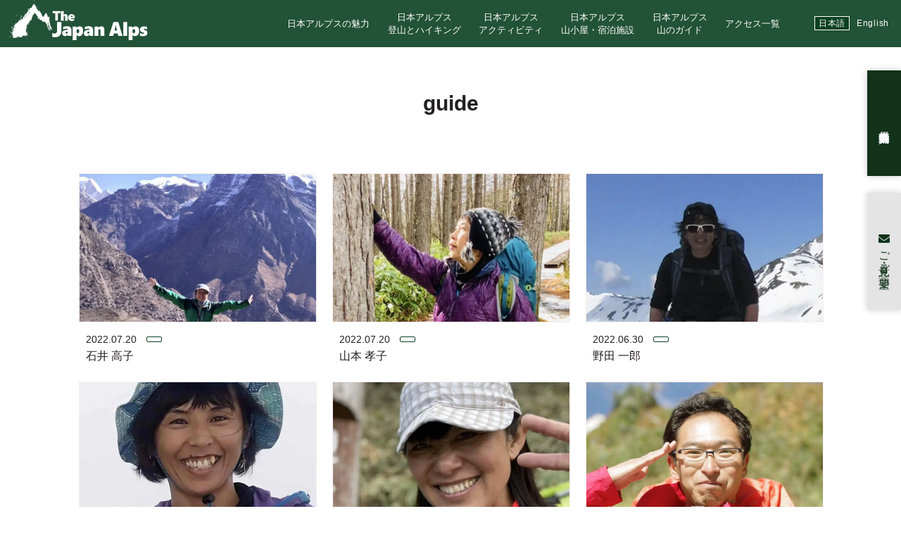

--- FILE ---
content_type: text/html; charset=UTF-8
request_url: https://thejapanalps.com/style/%E5%86%AC%E6%9C%9F%E3%83%BB%E6%AE%8B%E9%9B%AA%E6%9C%9F%E6%A3%AE%E6%9E%97%E9%99%90%E7%95%8C%E4%BB%A5%E4%B8%8B%E3%81%AE%E5%B1%B1%E5%9C%B0%E3%81%A7%E6%96%BD%E8%A8%AD%E3%81%8B%E3%82%892-3%E6%99%82/
body_size: 11516
content:
<!doctype html>
<html lang="ja">
<head>
	<meta charset="utf-8">
	<meta name="viewport" content="width=device-width,initial-scale=1.0" />
	<meta content="IE=edge" http-equiv="X-UA-Compatible">
		
		<style>img:is([sizes="auto" i], [sizes^="auto," i]) { contain-intrinsic-size: 3000px 1500px }</style>
	<link rel="alternate" hreflang="ja" href="https://thejapanalps.com/style/%e5%86%ac%e6%9c%9f%e3%83%bb%e6%ae%8b%e9%9b%aa%e6%9c%9f%e6%a3%ae%e6%9e%97%e9%99%90%e7%95%8c%e4%bb%a5%e4%b8%8b%e3%81%ae%e5%b1%b1%e5%9c%b0%e3%81%a7%e6%96%bd%e8%a8%ad%e3%81%8b%e3%82%892-3%e6%99%82/" />
<link rel="alternate" hreflang="en" href="https://thejapanalps.com/en/style/%e5%86%ac%e6%9c%9f%e3%83%bb%e6%ae%8b%e9%9b%aa%e6%9c%9f%e6%a3%ae%e6%9e%97%e9%99%90%e7%95%8c%e4%bb%a5%e4%b8%8b%e3%81%ae%e5%b1%b1%e5%9c%b0%e3%81%a7%e6%96%bd%e8%a8%ad%e3%81%8b%e3%82%892-3%e6%99%82/" />
<link rel="alternate" hreflang="x-default" href="https://thejapanalps.com/style/%e5%86%ac%e6%9c%9f%e3%83%bb%e6%ae%8b%e9%9b%aa%e6%9c%9f%e6%a3%ae%e6%9e%97%e9%99%90%e7%95%8c%e4%bb%a5%e4%b8%8b%e3%81%ae%e5%b1%b1%e5%9c%b0%e3%81%a7%e6%96%bd%e8%a8%ad%e3%81%8b%e3%82%892-3%e6%99%82/" />

		<!-- All in One SEO 4.7.7.2 - aioseo.com -->
		<title>冬期・残雪期森林限界以下の山地で施設から2-3時間の登山・ハイキング | THE JAPAN ALPS</title>
	<meta name="robots" content="max-image-preview:large" />
	<link rel="canonical" href="https://thejapanalps.com/style/%e5%86%ac%e6%9c%9f%e3%83%bb%e6%ae%8b%e9%9b%aa%e6%9c%9f%e6%a3%ae%e6%9e%97%e9%99%90%e7%95%8c%e4%bb%a5%e4%b8%8b%e3%81%ae%e5%b1%b1%e5%9c%b0%e3%81%a7%e6%96%bd%e8%a8%ad%e3%81%8b%e3%82%892-3%e6%99%82/" />
	<link rel="next" href="https://thejapanalps.com/style/%E5%86%AC%E6%9C%9F%E3%83%BB%E6%AE%8B%E9%9B%AA%E6%9C%9F%E6%A3%AE%E6%9E%97%E9%99%90%E7%95%8C%E4%BB%A5%E4%B8%8B%E3%81%AE%E5%B1%B1%E5%9C%B0%E3%81%A7%E6%96%BD%E8%A8%AD%E3%81%8B%E3%82%892-3%E6%99%82/page/2/" />
	<meta name="generator" content="All in One SEO (AIOSEO) 4.7.7.2" />
		<script type="application/ld+json" class="aioseo-schema">
			{"@context":"https:\/\/schema.org","@graph":[{"@type":"BreadcrumbList","@id":"https:\/\/thejapanalps.com\/style\/%E5%86%AC%E6%9C%9F%E3%83%BB%E6%AE%8B%E9%9B%AA%E6%9C%9F%E6%A3%AE%E6%9E%97%E9%99%90%E7%95%8C%E4%BB%A5%E4%B8%8B%E3%81%AE%E5%B1%B1%E5%9C%B0%E3%81%A7%E6%96%BD%E8%A8%AD%E3%81%8B%E3%82%892-3%E6%99%82\/#breadcrumblist","itemListElement":[{"@type":"ListItem","@id":"https:\/\/thejapanalps.com\/#listItem","position":1,"name":"\u5bb6","item":"https:\/\/thejapanalps.com\/","nextItem":{"@type":"ListItem","@id":"https:\/\/thejapanalps.com\/style\/%e5%86%ac%e6%9c%9f%e3%83%bb%e6%ae%8b%e9%9b%aa%e6%9c%9f%e6%a3%ae%e6%9e%97%e9%99%90%e7%95%8c%e4%bb%a5%e4%b8%8b%e3%81%ae%e5%b1%b1%e5%9c%b0%e3%81%a7%e6%96%bd%e8%a8%ad%e3%81%8b%e3%82%892-3%e6%99%82\/#listItem","name":"\u51ac\u671f\u30fb\u6b8b\u96ea\u671f\u68ee\u6797\u9650\u754c\u4ee5\u4e0b\u306e\u5c71\u5730\u3067\u65bd\u8a2d\u304b\u30892-3\u6642\u9593\u306e\u767b\u5c71\u30fb\u30cf\u30a4\u30ad\u30f3\u30b0"}},{"@type":"ListItem","@id":"https:\/\/thejapanalps.com\/style\/%e5%86%ac%e6%9c%9f%e3%83%bb%e6%ae%8b%e9%9b%aa%e6%9c%9f%e6%a3%ae%e6%9e%97%e9%99%90%e7%95%8c%e4%bb%a5%e4%b8%8b%e3%81%ae%e5%b1%b1%e5%9c%b0%e3%81%a7%e6%96%bd%e8%a8%ad%e3%81%8b%e3%82%892-3%e6%99%82\/#listItem","position":2,"name":"\u51ac\u671f\u30fb\u6b8b\u96ea\u671f\u68ee\u6797\u9650\u754c\u4ee5\u4e0b\u306e\u5c71\u5730\u3067\u65bd\u8a2d\u304b\u30892-3\u6642\u9593\u306e\u767b\u5c71\u30fb\u30cf\u30a4\u30ad\u30f3\u30b0","previousItem":{"@type":"ListItem","@id":"https:\/\/thejapanalps.com\/#listItem","name":"\u5bb6"}}]},{"@type":"CollectionPage","@id":"https:\/\/thejapanalps.com\/style\/%E5%86%AC%E6%9C%9F%E3%83%BB%E6%AE%8B%E9%9B%AA%E6%9C%9F%E6%A3%AE%E6%9E%97%E9%99%90%E7%95%8C%E4%BB%A5%E4%B8%8B%E3%81%AE%E5%B1%B1%E5%9C%B0%E3%81%A7%E6%96%BD%E8%A8%AD%E3%81%8B%E3%82%892-3%E6%99%82\/#collectionpage","url":"https:\/\/thejapanalps.com\/style\/%E5%86%AC%E6%9C%9F%E3%83%BB%E6%AE%8B%E9%9B%AA%E6%9C%9F%E6%A3%AE%E6%9E%97%E9%99%90%E7%95%8C%E4%BB%A5%E4%B8%8B%E3%81%AE%E5%B1%B1%E5%9C%B0%E3%81%A7%E6%96%BD%E8%A8%AD%E3%81%8B%E3%82%892-3%E6%99%82\/","name":"\u51ac\u671f\u30fb\u6b8b\u96ea\u671f\u68ee\u6797\u9650\u754c\u4ee5\u4e0b\u306e\u5c71\u5730\u3067\u65bd\u8a2d\u304b\u30892-3\u6642\u9593\u306e\u767b\u5c71\u30fb\u30cf\u30a4\u30ad\u30f3\u30b0 | THE JAPAN ALPS","inLanguage":"ja","isPartOf":{"@id":"https:\/\/thejapanalps.com\/#website"},"breadcrumb":{"@id":"https:\/\/thejapanalps.com\/style\/%E5%86%AC%E6%9C%9F%E3%83%BB%E6%AE%8B%E9%9B%AA%E6%9C%9F%E6%A3%AE%E6%9E%97%E9%99%90%E7%95%8C%E4%BB%A5%E4%B8%8B%E3%81%AE%E5%B1%B1%E5%9C%B0%E3%81%A7%E6%96%BD%E8%A8%AD%E3%81%8B%E3%82%892-3%E6%99%82\/#breadcrumblist"}},{"@type":"Organization","@id":"https:\/\/thejapanalps.com\/#organization","name":"THE JAPAN ALPS","description":"THE JAPAN ALPS. \u30cf\u30a4\u30ad\u30f3\u30b0\u304b\u3089\u30d0\u30c3\u30af\u30ab\u30f3\u30c8\u30ea\u30fc\u307e\u3067\u3001\u3042\u3089\u3086\u308b\u5c71\u306e\u697d\u3057\u307f\u65b9\u304c\u3053\u3053\u306b\u306f\u3042\u308b\u3002 The Japan Alps \u65e5\u672c\u30a2\u30eb\u30d7\u30b9\u3055\u3042\u3001\u5c71\u3078\u904a\u3073\u306b\u884c\u3053\u3046\uff01","url":"https:\/\/thejapanalps.com\/"},{"@type":"WebSite","@id":"https:\/\/thejapanalps.com\/#website","url":"https:\/\/thejapanalps.com\/","name":"THE JAPAN ALPS","description":"THE JAPAN ALPS. \u30cf\u30a4\u30ad\u30f3\u30b0\u304b\u3089\u30d0\u30c3\u30af\u30ab\u30f3\u30c8\u30ea\u30fc\u307e\u3067\u3001\u3042\u3089\u3086\u308b\u5c71\u306e\u697d\u3057\u307f\u65b9\u304c\u3053\u3053\u306b\u306f\u3042\u308b\u3002 The Japan Alps \u65e5\u672c\u30a2\u30eb\u30d7\u30b9\u3055\u3042\u3001\u5c71\u3078\u904a\u3073\u306b\u884c\u3053\u3046\uff01","inLanguage":"ja","publisher":{"@id":"https:\/\/thejapanalps.com\/#organization"}}]}
		</script>
		<!-- All in One SEO -->

<link rel='dns-prefetch' href='//maps.google.com' />
<link rel='dns-prefetch' href='//stats.wp.com' />
<link rel='dns-prefetch' href='//use.fontawesome.com' />
<link rel="alternate" type="application/rss+xml" title="THE JAPAN ALPS &raquo; 冬期・残雪期森林限界以下の山地で施設から2-3時間の登山・ハイキング 案内してもらいたいスタイル のフィード" href="https://thejapanalps.com/style/%e5%86%ac%e6%9c%9f%e3%83%bb%e6%ae%8b%e9%9b%aa%e6%9c%9f%e6%a3%ae%e6%9e%97%e9%99%90%e7%95%8c%e4%bb%a5%e4%b8%8b%e3%81%ae%e5%b1%b1%e5%9c%b0%e3%81%a7%e6%96%bd%e8%a8%ad%e3%81%8b%e3%82%892-3%e6%99%82/feed/" />
<script type="text/javascript">
/* <![CDATA[ */
window._wpemojiSettings = {"baseUrl":"https:\/\/s.w.org\/images\/core\/emoji\/15.0.3\/72x72\/","ext":".png","svgUrl":"https:\/\/s.w.org\/images\/core\/emoji\/15.0.3\/svg\/","svgExt":".svg","source":{"concatemoji":"https:\/\/thejapanalps.com\/wp-includes\/js\/wp-emoji-release.min.js?ver=6.7.4"}};
/*! This file is auto-generated */
!function(i,n){var o,s,e;function c(e){try{var t={supportTests:e,timestamp:(new Date).valueOf()};sessionStorage.setItem(o,JSON.stringify(t))}catch(e){}}function p(e,t,n){e.clearRect(0,0,e.canvas.width,e.canvas.height),e.fillText(t,0,0);var t=new Uint32Array(e.getImageData(0,0,e.canvas.width,e.canvas.height).data),r=(e.clearRect(0,0,e.canvas.width,e.canvas.height),e.fillText(n,0,0),new Uint32Array(e.getImageData(0,0,e.canvas.width,e.canvas.height).data));return t.every(function(e,t){return e===r[t]})}function u(e,t,n){switch(t){case"flag":return n(e,"\ud83c\udff3\ufe0f\u200d\u26a7\ufe0f","\ud83c\udff3\ufe0f\u200b\u26a7\ufe0f")?!1:!n(e,"\ud83c\uddfa\ud83c\uddf3","\ud83c\uddfa\u200b\ud83c\uddf3")&&!n(e,"\ud83c\udff4\udb40\udc67\udb40\udc62\udb40\udc65\udb40\udc6e\udb40\udc67\udb40\udc7f","\ud83c\udff4\u200b\udb40\udc67\u200b\udb40\udc62\u200b\udb40\udc65\u200b\udb40\udc6e\u200b\udb40\udc67\u200b\udb40\udc7f");case"emoji":return!n(e,"\ud83d\udc26\u200d\u2b1b","\ud83d\udc26\u200b\u2b1b")}return!1}function f(e,t,n){var r="undefined"!=typeof WorkerGlobalScope&&self instanceof WorkerGlobalScope?new OffscreenCanvas(300,150):i.createElement("canvas"),a=r.getContext("2d",{willReadFrequently:!0}),o=(a.textBaseline="top",a.font="600 32px Arial",{});return e.forEach(function(e){o[e]=t(a,e,n)}),o}function t(e){var t=i.createElement("script");t.src=e,t.defer=!0,i.head.appendChild(t)}"undefined"!=typeof Promise&&(o="wpEmojiSettingsSupports",s=["flag","emoji"],n.supports={everything:!0,everythingExceptFlag:!0},e=new Promise(function(e){i.addEventListener("DOMContentLoaded",e,{once:!0})}),new Promise(function(t){var n=function(){try{var e=JSON.parse(sessionStorage.getItem(o));if("object"==typeof e&&"number"==typeof e.timestamp&&(new Date).valueOf()<e.timestamp+604800&&"object"==typeof e.supportTests)return e.supportTests}catch(e){}return null}();if(!n){if("undefined"!=typeof Worker&&"undefined"!=typeof OffscreenCanvas&&"undefined"!=typeof URL&&URL.createObjectURL&&"undefined"!=typeof Blob)try{var e="postMessage("+f.toString()+"("+[JSON.stringify(s),u.toString(),p.toString()].join(",")+"));",r=new Blob([e],{type:"text/javascript"}),a=new Worker(URL.createObjectURL(r),{name:"wpTestEmojiSupports"});return void(a.onmessage=function(e){c(n=e.data),a.terminate(),t(n)})}catch(e){}c(n=f(s,u,p))}t(n)}).then(function(e){for(var t in e)n.supports[t]=e[t],n.supports.everything=n.supports.everything&&n.supports[t],"flag"!==t&&(n.supports.everythingExceptFlag=n.supports.everythingExceptFlag&&n.supports[t]);n.supports.everythingExceptFlag=n.supports.everythingExceptFlag&&!n.supports.flag,n.DOMReady=!1,n.readyCallback=function(){n.DOMReady=!0}}).then(function(){return e}).then(function(){var e;n.supports.everything||(n.readyCallback(),(e=n.source||{}).concatemoji?t(e.concatemoji):e.wpemoji&&e.twemoji&&(t(e.twemoji),t(e.wpemoji)))}))}((window,document),window._wpemojiSettings);
/* ]]> */
</script>
<link rel='stylesheet' id='sbi_styles-css' href='https://thejapanalps.com/wp-content/plugins/instagram-feed-pro/css/sbi-styles.min.css?ver=6.5.1' type='text/css' media='all' />
<style id='wp-emoji-styles-inline-css' type='text/css'>

	img.wp-smiley, img.emoji {
		display: inline !important;
		border: none !important;
		box-shadow: none !important;
		height: 1em !important;
		width: 1em !important;
		margin: 0 0.07em !important;
		vertical-align: -0.1em !important;
		background: none !important;
		padding: 0 !important;
	}
</style>
<link rel='stylesheet' id='wp-block-library-css' href='https://thejapanalps.com/wp-includes/css/dist/block-library/style.min.css?ver=6.7.4' type='text/css' media='all' />
<link rel='stylesheet' id='wp-components-css' href='https://thejapanalps.com/wp-includes/css/dist/components/style.min.css?ver=6.7.4' type='text/css' media='all' />
<link rel='stylesheet' id='wp-preferences-css' href='https://thejapanalps.com/wp-includes/css/dist/preferences/style.min.css?ver=6.7.4' type='text/css' media='all' />
<link rel='stylesheet' id='wp-block-editor-css' href='https://thejapanalps.com/wp-includes/css/dist/block-editor/style.min.css?ver=6.7.4' type='text/css' media='all' />
<link rel='stylesheet' id='wp-reusable-blocks-css' href='https://thejapanalps.com/wp-includes/css/dist/reusable-blocks/style.min.css?ver=6.7.4' type='text/css' media='all' />
<link rel='stylesheet' id='wp-patterns-css' href='https://thejapanalps.com/wp-includes/css/dist/patterns/style.min.css?ver=6.7.4' type='text/css' media='all' />
<link rel='stylesheet' id='wp-editor-css' href='https://thejapanalps.com/wp-includes/css/dist/editor/style.min.css?ver=6.7.4' type='text/css' media='all' />
<link rel='stylesheet' id='eoffice_block-cgb-style-css-css' href='https://thejapanalps.com/wp-content/plugins/eoffice-block/dist/blocks.style.build.css' type='text/css' media='all' />
<style id='classic-theme-styles-inline-css' type='text/css'>
/*! This file is auto-generated */
.wp-block-button__link{color:#fff;background-color:#32373c;border-radius:9999px;box-shadow:none;text-decoration:none;padding:calc(.667em + 2px) calc(1.333em + 2px);font-size:1.125em}.wp-block-file__button{background:#32373c;color:#fff;text-decoration:none}
</style>
<style id='global-styles-inline-css' type='text/css'>
:root{--wp--preset--aspect-ratio--square: 1;--wp--preset--aspect-ratio--4-3: 4/3;--wp--preset--aspect-ratio--3-4: 3/4;--wp--preset--aspect-ratio--3-2: 3/2;--wp--preset--aspect-ratio--2-3: 2/3;--wp--preset--aspect-ratio--16-9: 16/9;--wp--preset--aspect-ratio--9-16: 9/16;--wp--preset--color--black: #000000;--wp--preset--color--cyan-bluish-gray: #abb8c3;--wp--preset--color--white: #ffffff;--wp--preset--color--pale-pink: #f78da7;--wp--preset--color--vivid-red: #cf2e2e;--wp--preset--color--luminous-vivid-orange: #ff6900;--wp--preset--color--luminous-vivid-amber: #fcb900;--wp--preset--color--light-green-cyan: #7bdcb5;--wp--preset--color--vivid-green-cyan: #00d084;--wp--preset--color--pale-cyan-blue: #8ed1fc;--wp--preset--color--vivid-cyan-blue: #0693e3;--wp--preset--color--vivid-purple: #9b51e0;--wp--preset--gradient--vivid-cyan-blue-to-vivid-purple: linear-gradient(135deg,rgba(6,147,227,1) 0%,rgb(155,81,224) 100%);--wp--preset--gradient--light-green-cyan-to-vivid-green-cyan: linear-gradient(135deg,rgb(122,220,180) 0%,rgb(0,208,130) 100%);--wp--preset--gradient--luminous-vivid-amber-to-luminous-vivid-orange: linear-gradient(135deg,rgba(252,185,0,1) 0%,rgba(255,105,0,1) 100%);--wp--preset--gradient--luminous-vivid-orange-to-vivid-red: linear-gradient(135deg,rgba(255,105,0,1) 0%,rgb(207,46,46) 100%);--wp--preset--gradient--very-light-gray-to-cyan-bluish-gray: linear-gradient(135deg,rgb(238,238,238) 0%,rgb(169,184,195) 100%);--wp--preset--gradient--cool-to-warm-spectrum: linear-gradient(135deg,rgb(74,234,220) 0%,rgb(151,120,209) 20%,rgb(207,42,186) 40%,rgb(238,44,130) 60%,rgb(251,105,98) 80%,rgb(254,248,76) 100%);--wp--preset--gradient--blush-light-purple: linear-gradient(135deg,rgb(255,206,236) 0%,rgb(152,150,240) 100%);--wp--preset--gradient--blush-bordeaux: linear-gradient(135deg,rgb(254,205,165) 0%,rgb(254,45,45) 50%,rgb(107,0,62) 100%);--wp--preset--gradient--luminous-dusk: linear-gradient(135deg,rgb(255,203,112) 0%,rgb(199,81,192) 50%,rgb(65,88,208) 100%);--wp--preset--gradient--pale-ocean: linear-gradient(135deg,rgb(255,245,203) 0%,rgb(182,227,212) 50%,rgb(51,167,181) 100%);--wp--preset--gradient--electric-grass: linear-gradient(135deg,rgb(202,248,128) 0%,rgb(113,206,126) 100%);--wp--preset--gradient--midnight: linear-gradient(135deg,rgb(2,3,129) 0%,rgb(40,116,252) 100%);--wp--preset--font-size--small: 13px;--wp--preset--font-size--medium: 20px;--wp--preset--font-size--large: 36px;--wp--preset--font-size--x-large: 42px;--wp--preset--spacing--20: 0.44rem;--wp--preset--spacing--30: 0.67rem;--wp--preset--spacing--40: 1rem;--wp--preset--spacing--50: 1.5rem;--wp--preset--spacing--60: 2.25rem;--wp--preset--spacing--70: 3.38rem;--wp--preset--spacing--80: 5.06rem;--wp--preset--shadow--natural: 6px 6px 9px rgba(0, 0, 0, 0.2);--wp--preset--shadow--deep: 12px 12px 50px rgba(0, 0, 0, 0.4);--wp--preset--shadow--sharp: 6px 6px 0px rgba(0, 0, 0, 0.2);--wp--preset--shadow--outlined: 6px 6px 0px -3px rgba(255, 255, 255, 1), 6px 6px rgba(0, 0, 0, 1);--wp--preset--shadow--crisp: 6px 6px 0px rgba(0, 0, 0, 1);}:where(.is-layout-flex){gap: 0.5em;}:where(.is-layout-grid){gap: 0.5em;}body .is-layout-flex{display: flex;}.is-layout-flex{flex-wrap: wrap;align-items: center;}.is-layout-flex > :is(*, div){margin: 0;}body .is-layout-grid{display: grid;}.is-layout-grid > :is(*, div){margin: 0;}:where(.wp-block-columns.is-layout-flex){gap: 2em;}:where(.wp-block-columns.is-layout-grid){gap: 2em;}:where(.wp-block-post-template.is-layout-flex){gap: 1.25em;}:where(.wp-block-post-template.is-layout-grid){gap: 1.25em;}.has-black-color{color: var(--wp--preset--color--black) !important;}.has-cyan-bluish-gray-color{color: var(--wp--preset--color--cyan-bluish-gray) !important;}.has-white-color{color: var(--wp--preset--color--white) !important;}.has-pale-pink-color{color: var(--wp--preset--color--pale-pink) !important;}.has-vivid-red-color{color: var(--wp--preset--color--vivid-red) !important;}.has-luminous-vivid-orange-color{color: var(--wp--preset--color--luminous-vivid-orange) !important;}.has-luminous-vivid-amber-color{color: var(--wp--preset--color--luminous-vivid-amber) !important;}.has-light-green-cyan-color{color: var(--wp--preset--color--light-green-cyan) !important;}.has-vivid-green-cyan-color{color: var(--wp--preset--color--vivid-green-cyan) !important;}.has-pale-cyan-blue-color{color: var(--wp--preset--color--pale-cyan-blue) !important;}.has-vivid-cyan-blue-color{color: var(--wp--preset--color--vivid-cyan-blue) !important;}.has-vivid-purple-color{color: var(--wp--preset--color--vivid-purple) !important;}.has-black-background-color{background-color: var(--wp--preset--color--black) !important;}.has-cyan-bluish-gray-background-color{background-color: var(--wp--preset--color--cyan-bluish-gray) !important;}.has-white-background-color{background-color: var(--wp--preset--color--white) !important;}.has-pale-pink-background-color{background-color: var(--wp--preset--color--pale-pink) !important;}.has-vivid-red-background-color{background-color: var(--wp--preset--color--vivid-red) !important;}.has-luminous-vivid-orange-background-color{background-color: var(--wp--preset--color--luminous-vivid-orange) !important;}.has-luminous-vivid-amber-background-color{background-color: var(--wp--preset--color--luminous-vivid-amber) !important;}.has-light-green-cyan-background-color{background-color: var(--wp--preset--color--light-green-cyan) !important;}.has-vivid-green-cyan-background-color{background-color: var(--wp--preset--color--vivid-green-cyan) !important;}.has-pale-cyan-blue-background-color{background-color: var(--wp--preset--color--pale-cyan-blue) !important;}.has-vivid-cyan-blue-background-color{background-color: var(--wp--preset--color--vivid-cyan-blue) !important;}.has-vivid-purple-background-color{background-color: var(--wp--preset--color--vivid-purple) !important;}.has-black-border-color{border-color: var(--wp--preset--color--black) !important;}.has-cyan-bluish-gray-border-color{border-color: var(--wp--preset--color--cyan-bluish-gray) !important;}.has-white-border-color{border-color: var(--wp--preset--color--white) !important;}.has-pale-pink-border-color{border-color: var(--wp--preset--color--pale-pink) !important;}.has-vivid-red-border-color{border-color: var(--wp--preset--color--vivid-red) !important;}.has-luminous-vivid-orange-border-color{border-color: var(--wp--preset--color--luminous-vivid-orange) !important;}.has-luminous-vivid-amber-border-color{border-color: var(--wp--preset--color--luminous-vivid-amber) !important;}.has-light-green-cyan-border-color{border-color: var(--wp--preset--color--light-green-cyan) !important;}.has-vivid-green-cyan-border-color{border-color: var(--wp--preset--color--vivid-green-cyan) !important;}.has-pale-cyan-blue-border-color{border-color: var(--wp--preset--color--pale-cyan-blue) !important;}.has-vivid-cyan-blue-border-color{border-color: var(--wp--preset--color--vivid-cyan-blue) !important;}.has-vivid-purple-border-color{border-color: var(--wp--preset--color--vivid-purple) !important;}.has-vivid-cyan-blue-to-vivid-purple-gradient-background{background: var(--wp--preset--gradient--vivid-cyan-blue-to-vivid-purple) !important;}.has-light-green-cyan-to-vivid-green-cyan-gradient-background{background: var(--wp--preset--gradient--light-green-cyan-to-vivid-green-cyan) !important;}.has-luminous-vivid-amber-to-luminous-vivid-orange-gradient-background{background: var(--wp--preset--gradient--luminous-vivid-amber-to-luminous-vivid-orange) !important;}.has-luminous-vivid-orange-to-vivid-red-gradient-background{background: var(--wp--preset--gradient--luminous-vivid-orange-to-vivid-red) !important;}.has-very-light-gray-to-cyan-bluish-gray-gradient-background{background: var(--wp--preset--gradient--very-light-gray-to-cyan-bluish-gray) !important;}.has-cool-to-warm-spectrum-gradient-background{background: var(--wp--preset--gradient--cool-to-warm-spectrum) !important;}.has-blush-light-purple-gradient-background{background: var(--wp--preset--gradient--blush-light-purple) !important;}.has-blush-bordeaux-gradient-background{background: var(--wp--preset--gradient--blush-bordeaux) !important;}.has-luminous-dusk-gradient-background{background: var(--wp--preset--gradient--luminous-dusk) !important;}.has-pale-ocean-gradient-background{background: var(--wp--preset--gradient--pale-ocean) !important;}.has-electric-grass-gradient-background{background: var(--wp--preset--gradient--electric-grass) !important;}.has-midnight-gradient-background{background: var(--wp--preset--gradient--midnight) !important;}.has-small-font-size{font-size: var(--wp--preset--font-size--small) !important;}.has-medium-font-size{font-size: var(--wp--preset--font-size--medium) !important;}.has-large-font-size{font-size: var(--wp--preset--font-size--large) !important;}.has-x-large-font-size{font-size: var(--wp--preset--font-size--x-large) !important;}
:where(.wp-block-post-template.is-layout-flex){gap: 1.25em;}:where(.wp-block-post-template.is-layout-grid){gap: 1.25em;}
:where(.wp-block-columns.is-layout-flex){gap: 2em;}:where(.wp-block-columns.is-layout-grid){gap: 2em;}
:root :where(.wp-block-pullquote){font-size: 1.5em;line-height: 1.6;}
</style>
<link rel='stylesheet' id='contact-form-7-css' href='https://thejapanalps.com/wp-content/plugins/contact-form-7/includes/css/styles.css?ver=6.0.3' type='text/css' media='all' />
<link rel='stylesheet' id='search-filter-plugin-styles-css' href='https://thejapanalps.com/wp-content/plugins/search-filter-pro/public/assets/css/search-filter.min.css?ver=2.5.0' type='text/css' media='all' />
<link rel='stylesheet' id='style-css' href='https://thejapanalps.com/wp-content/themes/the-japan-alps/assets/dist/styles/style.css?ver=2025-12-08_034856.' type='text/css' media='all' />
<link rel='stylesheet' id='font-awesome-official-css' href='https://use.fontawesome.com/releases/v5.13.0/css/all.css' type='text/css' media='all' integrity="sha384-Bfad6CLCknfcloXFOyFnlgtENryhrpZCe29RTifKEixXQZ38WheV+i/6YWSzkz3V" crossorigin="anonymous" />
<link rel='stylesheet' id='font-awesome-official-v4shim-css' href='https://use.fontawesome.com/releases/v5.13.0/css/v4-shims.css' type='text/css' media='all' integrity="sha384-/7iOrVBege33/9vHFYEtviVcxjUsNCqyeMnlW/Ms+PH8uRdFkKFmqf9CbVAN0Qef" crossorigin="anonymous" />
<style id='font-awesome-official-v4shim-inline-css' type='text/css'>
@font-face {
font-family: "FontAwesome";
font-display: block;
src: url("https://use.fontawesome.com/releases/v5.13.0/webfonts/fa-brands-400.eot"),
		url("https://use.fontawesome.com/releases/v5.13.0/webfonts/fa-brands-400.eot?#iefix") format("embedded-opentype"),
		url("https://use.fontawesome.com/releases/v5.13.0/webfonts/fa-brands-400.woff2") format("woff2"),
		url("https://use.fontawesome.com/releases/v5.13.0/webfonts/fa-brands-400.woff") format("woff"),
		url("https://use.fontawesome.com/releases/v5.13.0/webfonts/fa-brands-400.ttf") format("truetype"),
		url("https://use.fontawesome.com/releases/v5.13.0/webfonts/fa-brands-400.svg#fontawesome") format("svg");
}

@font-face {
font-family: "FontAwesome";
font-display: block;
src: url("https://use.fontawesome.com/releases/v5.13.0/webfonts/fa-solid-900.eot"),
		url("https://use.fontawesome.com/releases/v5.13.0/webfonts/fa-solid-900.eot?#iefix") format("embedded-opentype"),
		url("https://use.fontawesome.com/releases/v5.13.0/webfonts/fa-solid-900.woff2") format("woff2"),
		url("https://use.fontawesome.com/releases/v5.13.0/webfonts/fa-solid-900.woff") format("woff"),
		url("https://use.fontawesome.com/releases/v5.13.0/webfonts/fa-solid-900.ttf") format("truetype"),
		url("https://use.fontawesome.com/releases/v5.13.0/webfonts/fa-solid-900.svg#fontawesome") format("svg");
}

@font-face {
font-family: "FontAwesome";
font-display: block;
src: url("https://use.fontawesome.com/releases/v5.13.0/webfonts/fa-regular-400.eot"),
		url("https://use.fontawesome.com/releases/v5.13.0/webfonts/fa-regular-400.eot?#iefix") format("embedded-opentype"),
		url("https://use.fontawesome.com/releases/v5.13.0/webfonts/fa-regular-400.woff2") format("woff2"),
		url("https://use.fontawesome.com/releases/v5.13.0/webfonts/fa-regular-400.woff") format("woff"),
		url("https://use.fontawesome.com/releases/v5.13.0/webfonts/fa-regular-400.ttf") format("truetype"),
		url("https://use.fontawesome.com/releases/v5.13.0/webfonts/fa-regular-400.svg#fontawesome") format("svg");
unicode-range: U+F004-F005,U+F007,U+F017,U+F022,U+F024,U+F02E,U+F03E,U+F044,U+F057-F059,U+F06E,U+F070,U+F075,U+F07B-F07C,U+F080,U+F086,U+F089,U+F094,U+F09D,U+F0A0,U+F0A4-F0A7,U+F0C5,U+F0C7-F0C8,U+F0E0,U+F0EB,U+F0F3,U+F0F8,U+F0FE,U+F111,U+F118-F11A,U+F11C,U+F133,U+F144,U+F146,U+F14A,U+F14D-F14E,U+F150-F152,U+F15B-F15C,U+F164-F165,U+F185-F186,U+F191-F192,U+F1AD,U+F1C1-F1C9,U+F1CD,U+F1D8,U+F1E3,U+F1EA,U+F1F6,U+F1F9,U+F20A,U+F247-F249,U+F24D,U+F254-F25B,U+F25D,U+F267,U+F271-F274,U+F279,U+F28B,U+F28D,U+F2B5-F2B6,U+F2B9,U+F2BB,U+F2BD,U+F2C1-F2C2,U+F2D0,U+F2D2,U+F2DC,U+F2ED,U+F328,U+F358-F35B,U+F3A5,U+F3D1,U+F410,U+F4AD;
}
</style>
<script type="text/javascript" src="https://thejapanalps.com/wp-includes/js/jquery/jquery.min.js?ver=3.7.1" id="jquery-core-js"></script>
<script type="text/javascript" src="https://thejapanalps.com/wp-includes/js/jquery/jquery-migrate.min.js?ver=3.4.1" id="jquery-migrate-js"></script>
<script type="text/javascript" id="search-filter-plugin-build-js-extra">
/* <![CDATA[ */
var SF_LDATA = {"ajax_url":"https:\/\/thejapanalps.com\/wp-admin\/admin-ajax.php","home_url":"https:\/\/thejapanalps.com\/"};
/* ]]> */
</script>
<script type="text/javascript" src="https://thejapanalps.com/wp-content/plugins/search-filter-pro/public/assets/js/search-filter-build.min.js?ver=2.5.0" id="search-filter-plugin-build-js"></script>
<script type="text/javascript" src="https://thejapanalps.com/wp-content/plugins/search-filter-pro/public/assets/js/chosen.jquery.min.js?ver=2.5.0" id="search-filter-plugin-chosen-js"></script>
<link rel="https://api.w.org/" href="https://thejapanalps.com/wp-json/" /><meta name="generator" content="WPML ver:4.6.15 stt:1,28;" />
	<style>img#wpstats{display:none}</style>
		<noscript><style>.lazyload[data-src]{display:none !important;}</style></noscript><style>.lazyload{background-image:none !important;}.lazyload:before{background-image:none !important;}</style><style>.wp-block-gallery.is-cropped .blocks-gallery-item picture{height:100%;width:100%;}</style><link rel="icon" href="https://thejapanalps.com/wp-content/uploads/2021/12/cropped-favicon-32x32.jpg" sizes="32x32" />
<link rel="icon" href="https://thejapanalps.com/wp-content/uploads/2021/12/cropped-favicon-192x192.jpg" sizes="192x192" />
<link rel="apple-touch-icon" href="https://thejapanalps.com/wp-content/uploads/2021/12/cropped-favicon-180x180.jpg" />
<meta name="msapplication-TileImage" content="https://thejapanalps.com/wp-content/uploads/2021/12/cropped-favicon-270x270.jpg" />
	<link rel="icon" href="https://thejapanalps.com/wp-content/themes/the-japan-alps/assets/dist/images/favicon.ico" type="image/x-icon">
	<link rel="apple-touch-icon" href="https://thejapanalps.com/wp-content/themes/the-japan-alps/assets/dist/images/apple-touch-icon.png" sizes="180x180">

	<!-- Google Tag Manager -->
	<script>(function(w,d,s,l,i){w[l]=w[l]||[];w[l].push({'gtm.start':
	new Date().getTime(),event:'gtm.js'});var f=d.getElementsByTagName(s)[0],
	j=d.createElement(s),dl=l!='dataLayer'?'&l='+l:'';j.async=true;j.src=
	'https://www.googletagmanager.com/gtm.js?id='+i+dl;f.parentNode.insertBefore(j,f);
	})(window,document,'script','dataLayer','GTM-5JDW6DX');</script>
	<!-- End Google Tag Manager -->

</head>
<body>

	<!-- Google Tag Manager (noscript) -->
	<noscript><iframe src="https://www.googletagmanager.com/ns.html?id=GTM-5JDW6DX"
	height="0" width="0" style="display:none;visibility:hidden"></iframe></noscript>
	<!-- End Google Tag Manager (noscript) -->


	

	<div class="c-nav-btn">
		<a data-drower-btn=".c-nav-btn" data-drower="" data-drower-menu=".c-gnav">
			<span></span>
			<span></span>
			<span></span>
		</a>
	</div>

	<header class="l-header l-header_pages">
					<span class="l-header__logo">
				<a href="https://thejapanalps.com"><img src="[data-uri]" alt="" data-src="/wp-content/uploads/2018/09/logo.svg" decoding="async" class="lazyload"><noscript><img src="/wp-content/uploads/2018/09/logo.svg" alt="" data-eio="l"></noscript></a>
			</span>
		
		
		<nav class="c-gnav c-gnav_pages" role="navigation">


	<div class="c-gnav__inner">
		<div class="c-gnav__logo"><a href="https://thejapanalps.com"><img src="[data-uri]" alt="" data-src="https://thejapanalps.com/wp-content/themes/the-japan-alps/assets/dist/images/logo-white.svg" decoding="async" class="lazyload"><noscript><img src="https://thejapanalps.com/wp-content/themes/the-japan-alps/assets/dist/images/logo-white.svg" alt="" data-eio="l"></noscript></a></div>

		<div class="p-language">
	<a href="/" class="p-language__jp is-active">日本語</a>
	<a href="/en" class="p-language__en">English</a>
</div>		<ul class="c-gnav__items">
			<li id="menu-item-45" class="u-hidden-large menu-item menu-item-type-custom menu-item-object-custom menu-item-home menu-item-45"><a href="http://thejapanalps.com/">ホーム</a></li>
<li id="menu-item-43" class="menu-item menu-item-type-post_type menu-item-object-page menu-item-43"><a href="https://thejapanalps.com/charm/">日本アルプスの魅力</a></li>
<li id="menu-item-587" class="menu-item menu-item-type-post_type menu-item-object-page menu-item-587"><a href="https://thejapanalps.com/climb/">日本アルプス<br>登山とハイキング</a></li>
<li id="menu-item-591" class="menu-item menu-item-type-post_type menu-item-object-page menu-item-591"><a href="https://thejapanalps.com/activity/">日本アルプス<br>アクティビティ</a></li>
<li id="menu-item-19258" class="menu-item menu-item-type-post_type menu-item-object-page menu-item-19258"><a href="https://thejapanalps.com/cottage-hotel/">日本アルプス<br>山小屋・宿泊施設</a></li>
<li id="menu-item-200709" class="menu-item menu-item-type-post_type menu-item-object-page menu-item-200709"><a href="https://thejapanalps.com/guide-tour/">日本アルプス<br>山のガイド</a></li>
<li id="menu-item-22449" class="menu-item menu-item-type-post_type menu-item-object-page menu-item-22449"><a href="https://thejapanalps.com/access/">アクセス一覧</a></li>
		</ul>

			</div>
</nav>
	</header><main class="l-main" id="js-page">

	<header class="c-page-header">

	
	<h1 class="c-page-header__title js-move">

		guide	</h1>
</header>

	<div class="c-container js-fade">
		<ul class="c-posts">
			
				<li class="c-posts__item">
					<a href="https://thejapanalps.com/guide/takako-ishii/">
						<span class="c-posts__object lazyload" style="" data-back="https://thejapanalps.com/wp-content/uploads/2022/07/defc6c1c6b717bbf180ef5afd9346dd2.jpg">
													</span>
						<span class="c-posts__body">
							<div class="c-posts__meta">
								<time class="c-posts__time">2022.07.20</time>
								<span class="c-badge"></span>
							</div>
							<p class="c-posts__title">石井 高子</p>
						</span>
					</a>
				</li>

				
				<li class="c-posts__item">
					<a href="https://thejapanalps.com/guide/takako-yamamoto/">
						<span class="c-posts__object lazyload" style="" data-back="https://thejapanalps.com/wp-content/uploads/2022/07/3b296878a90b13535d6c88396f1d3e1f.jpg">
													</span>
						<span class="c-posts__body">
							<div class="c-posts__meta">
								<time class="c-posts__time">2022.07.20</time>
								<span class="c-badge"></span>
							</div>
							<p class="c-posts__title">山本 孝子</p>
						</span>
					</a>
				</li>

				
				<li class="c-posts__item">
					<a href="https://thejapanalps.com/guide/ichiro-noda/">
						<span class="c-posts__object lazyload" style="" data-back="https://thejapanalps.com/wp-content/uploads/2022/06/711477bc476b0520cbe2879311ea2904.jpg">
													</span>
						<span class="c-posts__body">
							<div class="c-posts__meta">
								<time class="c-posts__time">2022.06.30</time>
								<span class="c-badge"></span>
							</div>
							<p class="c-posts__title">野田 一郎　</p>
						</span>
					</a>
				</li>

				
				<li class="c-posts__item">
					<a href="https://thejapanalps.com/guide/rena-takahashi/">
						<span class="c-posts__object lazyload" style="" data-back="https://thejapanalps.com/wp-content/uploads/2022/06/c8f67bd8a40043d5be216fb84776f1be.jpg">
													</span>
						<span class="c-posts__body">
							<div class="c-posts__meta">
								<time class="c-posts__time">2022.06.28</time>
								<span class="c-badge"></span>
							</div>
							<p class="c-posts__title">高橋（佐藤）玲奈</p>
						</span>
					</a>
				</li>

				
				<li class="c-posts__item">
					<a href="https://thejapanalps.com/guide/mika-iwai/">
						<span class="c-posts__object lazyload" style="" data-back="https://thejapanalps.com/wp-content/uploads/2022/06/71e41b156ae16a13d6863657e2f0d373.jpg">
													</span>
						<span class="c-posts__body">
							<div class="c-posts__meta">
								<time class="c-posts__time">2022.06.28</time>
								<span class="c-badge"></span>
							</div>
							<p class="c-posts__title">岩井 美香</p>
						</span>
					</a>
				</li>

				
				<li class="c-posts__item">
					<a href="https://thejapanalps.com/guide/shigeki-tamura/">
						<span class="c-posts__object lazyload" style="" data-back="https://thejapanalps.com/wp-content/uploads/2022/02/905217_523419577753045_22750720_o-1.jpg">
													</span>
						<span class="c-posts__body">
							<div class="c-posts__meta">
								<time class="c-posts__time">2022.02.22</time>
								<span class="c-badge"></span>
							</div>
							<p class="c-posts__title">田村 茂樹</p>
						</span>
					</a>
				</li>

				
				<li class="c-posts__item">
					<a href="https://thejapanalps.com/guide/kashu-yasuyuki/">
						<span class="c-posts__object lazyload" style="" data-back="https://thejapanalps.com/wp-content/uploads/2022/01/IMGP1903-2.jpg">
													</span>
						<span class="c-posts__body">
							<div class="c-posts__meta">
								<time class="c-posts__time">2022.02.22</time>
								<span class="c-badge"></span>
							</div>
							<p class="c-posts__title">加集 安行</p>
						</span>
					</a>
				</li>

				
				<li class="c-posts__item">
					<a href="https://thejapanalps.com/guide/sayuri-ogawa/">
						<span class="c-posts__object lazyload" style="" data-back="https://thejapanalps.com/wp-content/uploads/2022/02/550891a201a4be26d95c4d392ea98691.png">
													</span>
						<span class="c-posts__body">
							<div class="c-posts__meta">
								<time class="c-posts__time">2022.02.22</time>
								<span class="c-badge"></span>
							</div>
							<p class="c-posts__title">小川 さゆり</p>
						</span>
					</a>
				</li>

						</ul>
	</div>

	<div class="p-page-nav"><span aria-current="page" class="page-numbers current">1</span>
<a class="page-numbers" href="https://thejapanalps.com/style/%E5%86%AC%E6%9C%9F%E3%83%BB%E6%AE%8B%E9%9B%AA%E6%9C%9F%E6%A3%AE%E6%9E%97%E9%99%90%E7%95%8C%E4%BB%A5%E4%B8%8B%E3%81%AE%E5%B1%B1%E5%9C%B0%E3%81%A7%E6%96%BD%E8%A8%AD%E3%81%8B%E3%82%892-3%E6%99%82/page/2/">2</a>
<a class="next page-numbers" href="https://thejapanalps.com/style/%E5%86%AC%E6%9C%9F%E3%83%BB%E6%AE%8B%E9%9B%AA%E6%9C%9F%E6%A3%AE%E6%9E%97%E9%99%90%E7%95%8C%E4%BB%A5%E4%B8%8B%E3%81%AE%E5%B1%B1%E5%9C%B0%E3%81%A7%E6%96%BD%E8%A8%AD%E3%81%8B%E3%82%892-3%E6%99%82/page/2/">次へ &raquo;</a></div>
</main>
<footer class="l-footer">
		<a href="#" class="p-page-top"><i class="fa fa-angle-up"></i></a>

		<div class="p-footer-nav">
			<ul class="p-footer-nav__items">
				<li id="menu-item-19265" class="menu-item menu-item-type-post_type menu-item-object-page menu-item-19265"><a href="https://thejapanalps.com/guide-center/company/">運営事業法人</a></li>
<li id="menu-item-19266" class="menu-item menu-item-type-post_type menu-item-object-page menu-item-19266"><a href="https://thejapanalps.com/guide-center/ad/">電子公告</a></li>
<li id="menu-item-30421" class="menu-item menu-item-type-post_type menu-item-object-page menu-item-30421"><a href="https://thejapanalps.com/partner/law/">特定商取引法に基づく表記</a></li>
<li id="menu-item-19267" class="menu-item menu-item-type-post_type menu-item-object-page menu-item-19267"><a href="https://thejapanalps.com/guide-center/contact/">ご意見・ご要望</a></li>
			</ul>
		</div>

					<div class="p-fix-nav">
				<a href="https://thejapanalps.com/partner">賛助会員募集中</a>
				<a href="https://thejapanalps.com/contact"><i class="fas fa-envelope"></i> ご意見・ご要望</a>
			</div>
		
		<div class="l-footer__logo"><img src="[data-uri]" alt="" data-src="https://thejapanalps.com/wp-content/themes/the-japan-alps/assets/dist/images/logo-white.svg" decoding="async" class="lazyload"><noscript><img src="https://thejapanalps.com/wp-content/themes/the-japan-alps/assets/dist/images/logo-white.svg" alt="" data-eio="l"></noscript></div>

		<small class="p-copyright">&copy; The Japan Alps Guide Center All Rights Reserved.</small>

	</footer>

	<!-- <script defer src="https://use.fontawesome.com/releases/v5.8.1/js/solid.js" integrity="sha384-IA6YnujJIO+z1m4NKyAGvZ9Wmxrd4Px8WFqhFcgRmwLaJaiwijYgApVpo1MV8p77" crossorigin="anonymous"></script>
	<script defer src="https://use.fontawesome.com/releases/v5.8.1/js/fontawesome.js" integrity="sha384-EMmnH+Njn8umuoSMZ3Ae3bC9hDknHKOWL2e9WJD/cN6XLeAN7tr5ZQ0Hx5HDHtkS" crossorigin="anonymous"></script> -->


	<!-- <script>
	  FontAwesomeConfig = { searchPseudoElements: true };
	</script> -->
	<!-- Custom Feeds for Instagram JS -->
<script type="text/javascript">
var sbiajaxurl = "https://thejapanalps.com/wp-admin/admin-ajax.php";

</script>
<script type="text/javascript" id="eio-lazy-load-js-before">
/* <![CDATA[ */
var eio_lazy_vars = {"exactdn_domain":"","skip_autoscale":0,"threshold":0,"use_dpr":1};
/* ]]> */
</script>
<script type="text/javascript" src="https://thejapanalps.com/wp-content/plugins/ewww-image-optimizer/includes/lazysizes.min.js?ver=800" id="eio-lazy-load-js" async="async" data-wp-strategy="async"></script>
<script type="text/javascript" src="https://thejapanalps.com/wp-includes/js/dist/hooks.min.js?ver=4d63a3d491d11ffd8ac6" id="wp-hooks-js"></script>
<script type="text/javascript" src="https://thejapanalps.com/wp-includes/js/dist/i18n.min.js?ver=5e580eb46a90c2b997e6" id="wp-i18n-js"></script>
<script type="text/javascript" id="wp-i18n-js-after">
/* <![CDATA[ */
wp.i18n.setLocaleData( { 'text direction\u0004ltr': [ 'ltr' ] } );
/* ]]> */
</script>
<script type="text/javascript" src="https://thejapanalps.com/wp-content/plugins/contact-form-7/includes/swv/js/index.js?ver=6.0.3" id="swv-js"></script>
<script type="text/javascript" id="contact-form-7-js-translations">
/* <![CDATA[ */
( function( domain, translations ) {
	var localeData = translations.locale_data[ domain ] || translations.locale_data.messages;
	localeData[""].domain = domain;
	wp.i18n.setLocaleData( localeData, domain );
} )( "contact-form-7", {"translation-revision-date":"2025-01-14 04:07:30+0000","generator":"GlotPress\/4.0.1","domain":"messages","locale_data":{"messages":{"":{"domain":"messages","plural-forms":"nplurals=1; plural=0;","lang":"ja_JP"},"This contact form is placed in the wrong place.":["\u3053\u306e\u30b3\u30f3\u30bf\u30af\u30c8\u30d5\u30a9\u30fc\u30e0\u306f\u9593\u9055\u3063\u305f\u4f4d\u7f6e\u306b\u7f6e\u304b\u308c\u3066\u3044\u307e\u3059\u3002"],"Error:":["\u30a8\u30e9\u30fc:"]}},"comment":{"reference":"includes\/js\/index.js"}} );
/* ]]> */
</script>
<script type="text/javascript" id="contact-form-7-js-before">
/* <![CDATA[ */
var wpcf7 = {
    "api": {
        "root": "https:\/\/thejapanalps.com\/wp-json\/",
        "namespace": "contact-form-7\/v1"
    }
};
/* ]]> */
</script>
<script type="text/javascript" src="https://thejapanalps.com/wp-content/plugins/contact-form-7/includes/js/index.js?ver=6.0.3" id="contact-form-7-js"></script>
<script type="text/javascript" src="https://thejapanalps.com/wp-includes/js/jquery/ui/core.min.js?ver=1.13.3" id="jquery-ui-core-js"></script>
<script type="text/javascript" src="https://thejapanalps.com/wp-includes/js/jquery/ui/datepicker.min.js?ver=1.13.3" id="jquery-ui-datepicker-js"></script>
<script type="text/javascript" id="jquery-ui-datepicker-js-after">
/* <![CDATA[ */
jQuery(function(jQuery){jQuery.datepicker.setDefaults({"closeText":"\u9589\u3058\u308b","currentText":"\u4eca\u65e5","monthNames":["1\u6708","2\u6708","3\u6708","4\u6708","5\u6708","6\u6708","7\u6708","8\u6708","9\u6708","10\u6708","11\u6708","12\u6708"],"monthNamesShort":["1\u6708","2\u6708","3\u6708","4\u6708","5\u6708","6\u6708","7\u6708","8\u6708","9\u6708","10\u6708","11\u6708","12\u6708"],"nextText":"\u6b21","prevText":"\u524d","dayNames":["\u65e5\u66dc\u65e5","\u6708\u66dc\u65e5","\u706b\u66dc\u65e5","\u6c34\u66dc\u65e5","\u6728\u66dc\u65e5","\u91d1\u66dc\u65e5","\u571f\u66dc\u65e5"],"dayNamesShort":["\u65e5","\u6708","\u706b","\u6c34","\u6728","\u91d1","\u571f"],"dayNamesMin":["\u65e5","\u6708","\u706b","\u6c34","\u6728","\u91d1","\u571f"],"dateFormat":"MM d, yy","firstDay":1,"isRTL":false});});
/* ]]> */
</script>
<script type="text/javascript" src="//maps.google.com/maps/api/js?key=AIzaSyCxzDt3zHl8KCrg0sClvvKOuZmc8g9HyuU&amp;ver=6.7.4" id="gmap-js"></script>
<script type="text/javascript" src="https://thejapanalps.com/wp-content/themes/the-japan-alps/assets/dist/scripts/bundle.js?ver=6.7.4" id="all-js"></script>
<script type="text/javascript" src="https://thejapanalps.com/wp-content/plugins/page-links-to/dist/new-tab.js?ver=3.3.7" id="page-links-to-js"></script>
<script type="text/javascript" src="https://www.google.com/recaptcha/api.js?render=6LeueR4fAAAAANeRohUK0Cd7GR8GsYiTrw03OymX&amp;ver=3.0" id="google-recaptcha-js"></script>
<script type="text/javascript" src="https://thejapanalps.com/wp-includes/js/dist/vendor/wp-polyfill.min.js?ver=3.15.0" id="wp-polyfill-js"></script>
<script type="text/javascript" id="wpcf7-recaptcha-js-before">
/* <![CDATA[ */
var wpcf7_recaptcha = {
    "sitekey": "6LeueR4fAAAAANeRohUK0Cd7GR8GsYiTrw03OymX",
    "actions": {
        "homepage": "homepage",
        "contactform": "contactform"
    }
};
/* ]]> */
</script>
<script type="text/javascript" src="https://thejapanalps.com/wp-content/plugins/contact-form-7/modules/recaptcha/index.js?ver=6.0.3" id="wpcf7-recaptcha-js"></script>
<script type="text/javascript" src="https://stats.wp.com/e-202605.js" id="jetpack-stats-js" data-wp-strategy="defer"></script>
<script type="text/javascript" id="jetpack-stats-js-after">
/* <![CDATA[ */
_stq = window._stq || [];
_stq.push([ "view", JSON.parse("{\"v\":\"ext\",\"blog\":\"164152314\",\"post\":\"0\",\"tz\":\"9\",\"srv\":\"thejapanalps.com\",\"j\":\"1:14.2.1\"}") ]);
_stq.push([ "clickTrackerInit", "164152314", "0" ]);
/* ]]> */
</script>

	
	<!-- CF7の確認画面の実装 -->
	<script>
		document.addEventListener('DOMContentLoaded', function() {
			var confirmButton = document.getElementById('confirm-button');
			var submitButton = document.getElementById('submit-button');
			var formTable = document.querySelector('.p-form__table');

			// Create a mapping of form field keys to their corresponding <th> text
			var fieldNames = {};
			document.querySelectorAll('.p-form__table th').forEach(function(th) {
				var input = th.nextElementSibling.querySelector('input, textarea, select');
				if (input && input.name && input.name !== 'hidden') {
					fieldNames[input.name] = th.textContent.trim();
				}
			});

			// Determine language based on URL
			var isEnglishPage = window.location.pathname.includes('/en');

			// Function to check if all required fields are filled and acceptance is checked
			function checkRequiredFields() {
				var allFilled = true;
				var acceptanceCheckbox = document.querySelector('input[name="acceptance"]');

				// Check required fields
				document.querySelectorAll('.p-form__table input[aria-required="true"], .p-form__table textarea[aria-required="true"], .p-form__table select[aria-required="true"]').forEach(function(input) {
					if (!input.value.trim()) {
						allFilled = false;
					}
				});

				// Enable/disable confirm button based on conditions
				if (confirmButton) {
					// acceptanceCheckboxが存在する場合はチェック状態も確認、存在しない場合は無視
					var shouldEnable = allFilled && (!acceptanceCheckbox || acceptanceCheckbox.checked);
					confirmButton.disabled = !shouldEnable;
					confirmButton.classList.toggle('active', shouldEnable);
					confirmButton.classList.toggle('inactive', !shouldEnable);
				}
			}

			// Add event listeners to required fields
			document.querySelectorAll('.p-form__table input[aria-required="true"], .p-form__table textarea[aria-required="true"], .p-form__table select[aria-required="true"]').forEach(function(input) {
				input.addEventListener('input', checkRequiredFields);
			});

			// Add event listener to acceptance checkbox if it exists
			var acceptanceCheckbox = document.querySelector('input[name="acceptance"]');
			if (acceptanceCheckbox) {
				acceptanceCheckbox.addEventListener('change', checkRequiredFields);
			}

			// Initial check on page load
			checkRequiredFields();

			if (confirmButton) {
				confirmButton.addEventListener('click', function() {
					// フォームの内容を取得
					var submitButton = document.querySelector('.wpcf7-submit');
					var formData = new FormData(document.querySelector('.wpcf7-form'));
					var detailsHtml = '<div id="confirmation-container"><h2>' + (isEnglishPage ? 'Confirmation Screen' : '確認画面') + '</h2><div class="p-form__confirm" id="confirmation-details">';
					var btnGroup = document.querySelector('.p-form__btns');

					submitButton.style.display = 'block';
					confirmButton.style.display = 'none';

					submitButton.value = isEnglishPage ? 'Send' : '送信';

					formData.forEach(function(value, key) {
						// Exclude fields with type="hidden" or name="_wpcf7_ak_hp_textarea"
						var inputElement = document.querySelector('[name="' + key + '"]');
						if (inputElement && (inputElement.type === 'hidden' || key === '_wpcf7_ak_hp_textarea')) {
							return;
						}
						// Use the <th> text from the mapping, or fallback to the key if not found
						var displayName = (key === 'read-your-name') ? 'フリガナ' : (fieldNames[key] || key);
						detailsHtml += '<p><strong>' + displayName + ':</strong> ' + value + '</p>';
					});

					btnGroup.insertAdjacentHTML('beforeend', '<button type="button" id="edit-button">' + (isEnglishPage ? 'Edit' : '修正する') + '</button>');

					// 確認画面を追加
					formTable.style.display = 'none';
					formTable.insertAdjacentHTML('afterend', detailsHtml);

					// 編集ボタンのイベントリスナー
					document.getElementById('edit-button').addEventListener('click', function() {
						document.getElementById('confirmation-container').remove();
						formTable.style.display = 'table';
						submitButton.style.display = 'none';
						confirmButton.style.display = 'block';
						document.getElementById('edit-button').remove();
					});

					// 送信ボタンのイベントリスナー
					document.getElementById('confirm-submit-button').addEventListener('click', function() {
						document.getElementById('confirmation-container').remove();
						submitButton.click();
					});
				});
			}
		});
	</script>

</body>
</html>




--- FILE ---
content_type: text/html; charset=utf-8
request_url: https://www.google.com/recaptcha/api2/anchor?ar=1&k=6LeueR4fAAAAANeRohUK0Cd7GR8GsYiTrw03OymX&co=aHR0cHM6Ly90aGVqYXBhbmFscHMuY29tOjQ0Mw..&hl=en&v=N67nZn4AqZkNcbeMu4prBgzg&size=invisible&anchor-ms=20000&execute-ms=30000&cb=tsgctgdfjx1h
body_size: 48908
content:
<!DOCTYPE HTML><html dir="ltr" lang="en"><head><meta http-equiv="Content-Type" content="text/html; charset=UTF-8">
<meta http-equiv="X-UA-Compatible" content="IE=edge">
<title>reCAPTCHA</title>
<style type="text/css">
/* cyrillic-ext */
@font-face {
  font-family: 'Roboto';
  font-style: normal;
  font-weight: 400;
  font-stretch: 100%;
  src: url(//fonts.gstatic.com/s/roboto/v48/KFO7CnqEu92Fr1ME7kSn66aGLdTylUAMa3GUBHMdazTgWw.woff2) format('woff2');
  unicode-range: U+0460-052F, U+1C80-1C8A, U+20B4, U+2DE0-2DFF, U+A640-A69F, U+FE2E-FE2F;
}
/* cyrillic */
@font-face {
  font-family: 'Roboto';
  font-style: normal;
  font-weight: 400;
  font-stretch: 100%;
  src: url(//fonts.gstatic.com/s/roboto/v48/KFO7CnqEu92Fr1ME7kSn66aGLdTylUAMa3iUBHMdazTgWw.woff2) format('woff2');
  unicode-range: U+0301, U+0400-045F, U+0490-0491, U+04B0-04B1, U+2116;
}
/* greek-ext */
@font-face {
  font-family: 'Roboto';
  font-style: normal;
  font-weight: 400;
  font-stretch: 100%;
  src: url(//fonts.gstatic.com/s/roboto/v48/KFO7CnqEu92Fr1ME7kSn66aGLdTylUAMa3CUBHMdazTgWw.woff2) format('woff2');
  unicode-range: U+1F00-1FFF;
}
/* greek */
@font-face {
  font-family: 'Roboto';
  font-style: normal;
  font-weight: 400;
  font-stretch: 100%;
  src: url(//fonts.gstatic.com/s/roboto/v48/KFO7CnqEu92Fr1ME7kSn66aGLdTylUAMa3-UBHMdazTgWw.woff2) format('woff2');
  unicode-range: U+0370-0377, U+037A-037F, U+0384-038A, U+038C, U+038E-03A1, U+03A3-03FF;
}
/* math */
@font-face {
  font-family: 'Roboto';
  font-style: normal;
  font-weight: 400;
  font-stretch: 100%;
  src: url(//fonts.gstatic.com/s/roboto/v48/KFO7CnqEu92Fr1ME7kSn66aGLdTylUAMawCUBHMdazTgWw.woff2) format('woff2');
  unicode-range: U+0302-0303, U+0305, U+0307-0308, U+0310, U+0312, U+0315, U+031A, U+0326-0327, U+032C, U+032F-0330, U+0332-0333, U+0338, U+033A, U+0346, U+034D, U+0391-03A1, U+03A3-03A9, U+03B1-03C9, U+03D1, U+03D5-03D6, U+03F0-03F1, U+03F4-03F5, U+2016-2017, U+2034-2038, U+203C, U+2040, U+2043, U+2047, U+2050, U+2057, U+205F, U+2070-2071, U+2074-208E, U+2090-209C, U+20D0-20DC, U+20E1, U+20E5-20EF, U+2100-2112, U+2114-2115, U+2117-2121, U+2123-214F, U+2190, U+2192, U+2194-21AE, U+21B0-21E5, U+21F1-21F2, U+21F4-2211, U+2213-2214, U+2216-22FF, U+2308-230B, U+2310, U+2319, U+231C-2321, U+2336-237A, U+237C, U+2395, U+239B-23B7, U+23D0, U+23DC-23E1, U+2474-2475, U+25AF, U+25B3, U+25B7, U+25BD, U+25C1, U+25CA, U+25CC, U+25FB, U+266D-266F, U+27C0-27FF, U+2900-2AFF, U+2B0E-2B11, U+2B30-2B4C, U+2BFE, U+3030, U+FF5B, U+FF5D, U+1D400-1D7FF, U+1EE00-1EEFF;
}
/* symbols */
@font-face {
  font-family: 'Roboto';
  font-style: normal;
  font-weight: 400;
  font-stretch: 100%;
  src: url(//fonts.gstatic.com/s/roboto/v48/KFO7CnqEu92Fr1ME7kSn66aGLdTylUAMaxKUBHMdazTgWw.woff2) format('woff2');
  unicode-range: U+0001-000C, U+000E-001F, U+007F-009F, U+20DD-20E0, U+20E2-20E4, U+2150-218F, U+2190, U+2192, U+2194-2199, U+21AF, U+21E6-21F0, U+21F3, U+2218-2219, U+2299, U+22C4-22C6, U+2300-243F, U+2440-244A, U+2460-24FF, U+25A0-27BF, U+2800-28FF, U+2921-2922, U+2981, U+29BF, U+29EB, U+2B00-2BFF, U+4DC0-4DFF, U+FFF9-FFFB, U+10140-1018E, U+10190-1019C, U+101A0, U+101D0-101FD, U+102E0-102FB, U+10E60-10E7E, U+1D2C0-1D2D3, U+1D2E0-1D37F, U+1F000-1F0FF, U+1F100-1F1AD, U+1F1E6-1F1FF, U+1F30D-1F30F, U+1F315, U+1F31C, U+1F31E, U+1F320-1F32C, U+1F336, U+1F378, U+1F37D, U+1F382, U+1F393-1F39F, U+1F3A7-1F3A8, U+1F3AC-1F3AF, U+1F3C2, U+1F3C4-1F3C6, U+1F3CA-1F3CE, U+1F3D4-1F3E0, U+1F3ED, U+1F3F1-1F3F3, U+1F3F5-1F3F7, U+1F408, U+1F415, U+1F41F, U+1F426, U+1F43F, U+1F441-1F442, U+1F444, U+1F446-1F449, U+1F44C-1F44E, U+1F453, U+1F46A, U+1F47D, U+1F4A3, U+1F4B0, U+1F4B3, U+1F4B9, U+1F4BB, U+1F4BF, U+1F4C8-1F4CB, U+1F4D6, U+1F4DA, U+1F4DF, U+1F4E3-1F4E6, U+1F4EA-1F4ED, U+1F4F7, U+1F4F9-1F4FB, U+1F4FD-1F4FE, U+1F503, U+1F507-1F50B, U+1F50D, U+1F512-1F513, U+1F53E-1F54A, U+1F54F-1F5FA, U+1F610, U+1F650-1F67F, U+1F687, U+1F68D, U+1F691, U+1F694, U+1F698, U+1F6AD, U+1F6B2, U+1F6B9-1F6BA, U+1F6BC, U+1F6C6-1F6CF, U+1F6D3-1F6D7, U+1F6E0-1F6EA, U+1F6F0-1F6F3, U+1F6F7-1F6FC, U+1F700-1F7FF, U+1F800-1F80B, U+1F810-1F847, U+1F850-1F859, U+1F860-1F887, U+1F890-1F8AD, U+1F8B0-1F8BB, U+1F8C0-1F8C1, U+1F900-1F90B, U+1F93B, U+1F946, U+1F984, U+1F996, U+1F9E9, U+1FA00-1FA6F, U+1FA70-1FA7C, U+1FA80-1FA89, U+1FA8F-1FAC6, U+1FACE-1FADC, U+1FADF-1FAE9, U+1FAF0-1FAF8, U+1FB00-1FBFF;
}
/* vietnamese */
@font-face {
  font-family: 'Roboto';
  font-style: normal;
  font-weight: 400;
  font-stretch: 100%;
  src: url(//fonts.gstatic.com/s/roboto/v48/KFO7CnqEu92Fr1ME7kSn66aGLdTylUAMa3OUBHMdazTgWw.woff2) format('woff2');
  unicode-range: U+0102-0103, U+0110-0111, U+0128-0129, U+0168-0169, U+01A0-01A1, U+01AF-01B0, U+0300-0301, U+0303-0304, U+0308-0309, U+0323, U+0329, U+1EA0-1EF9, U+20AB;
}
/* latin-ext */
@font-face {
  font-family: 'Roboto';
  font-style: normal;
  font-weight: 400;
  font-stretch: 100%;
  src: url(//fonts.gstatic.com/s/roboto/v48/KFO7CnqEu92Fr1ME7kSn66aGLdTylUAMa3KUBHMdazTgWw.woff2) format('woff2');
  unicode-range: U+0100-02BA, U+02BD-02C5, U+02C7-02CC, U+02CE-02D7, U+02DD-02FF, U+0304, U+0308, U+0329, U+1D00-1DBF, U+1E00-1E9F, U+1EF2-1EFF, U+2020, U+20A0-20AB, U+20AD-20C0, U+2113, U+2C60-2C7F, U+A720-A7FF;
}
/* latin */
@font-face {
  font-family: 'Roboto';
  font-style: normal;
  font-weight: 400;
  font-stretch: 100%;
  src: url(//fonts.gstatic.com/s/roboto/v48/KFO7CnqEu92Fr1ME7kSn66aGLdTylUAMa3yUBHMdazQ.woff2) format('woff2');
  unicode-range: U+0000-00FF, U+0131, U+0152-0153, U+02BB-02BC, U+02C6, U+02DA, U+02DC, U+0304, U+0308, U+0329, U+2000-206F, U+20AC, U+2122, U+2191, U+2193, U+2212, U+2215, U+FEFF, U+FFFD;
}
/* cyrillic-ext */
@font-face {
  font-family: 'Roboto';
  font-style: normal;
  font-weight: 500;
  font-stretch: 100%;
  src: url(//fonts.gstatic.com/s/roboto/v48/KFO7CnqEu92Fr1ME7kSn66aGLdTylUAMa3GUBHMdazTgWw.woff2) format('woff2');
  unicode-range: U+0460-052F, U+1C80-1C8A, U+20B4, U+2DE0-2DFF, U+A640-A69F, U+FE2E-FE2F;
}
/* cyrillic */
@font-face {
  font-family: 'Roboto';
  font-style: normal;
  font-weight: 500;
  font-stretch: 100%;
  src: url(//fonts.gstatic.com/s/roboto/v48/KFO7CnqEu92Fr1ME7kSn66aGLdTylUAMa3iUBHMdazTgWw.woff2) format('woff2');
  unicode-range: U+0301, U+0400-045F, U+0490-0491, U+04B0-04B1, U+2116;
}
/* greek-ext */
@font-face {
  font-family: 'Roboto';
  font-style: normal;
  font-weight: 500;
  font-stretch: 100%;
  src: url(//fonts.gstatic.com/s/roboto/v48/KFO7CnqEu92Fr1ME7kSn66aGLdTylUAMa3CUBHMdazTgWw.woff2) format('woff2');
  unicode-range: U+1F00-1FFF;
}
/* greek */
@font-face {
  font-family: 'Roboto';
  font-style: normal;
  font-weight: 500;
  font-stretch: 100%;
  src: url(//fonts.gstatic.com/s/roboto/v48/KFO7CnqEu92Fr1ME7kSn66aGLdTylUAMa3-UBHMdazTgWw.woff2) format('woff2');
  unicode-range: U+0370-0377, U+037A-037F, U+0384-038A, U+038C, U+038E-03A1, U+03A3-03FF;
}
/* math */
@font-face {
  font-family: 'Roboto';
  font-style: normal;
  font-weight: 500;
  font-stretch: 100%;
  src: url(//fonts.gstatic.com/s/roboto/v48/KFO7CnqEu92Fr1ME7kSn66aGLdTylUAMawCUBHMdazTgWw.woff2) format('woff2');
  unicode-range: U+0302-0303, U+0305, U+0307-0308, U+0310, U+0312, U+0315, U+031A, U+0326-0327, U+032C, U+032F-0330, U+0332-0333, U+0338, U+033A, U+0346, U+034D, U+0391-03A1, U+03A3-03A9, U+03B1-03C9, U+03D1, U+03D5-03D6, U+03F0-03F1, U+03F4-03F5, U+2016-2017, U+2034-2038, U+203C, U+2040, U+2043, U+2047, U+2050, U+2057, U+205F, U+2070-2071, U+2074-208E, U+2090-209C, U+20D0-20DC, U+20E1, U+20E5-20EF, U+2100-2112, U+2114-2115, U+2117-2121, U+2123-214F, U+2190, U+2192, U+2194-21AE, U+21B0-21E5, U+21F1-21F2, U+21F4-2211, U+2213-2214, U+2216-22FF, U+2308-230B, U+2310, U+2319, U+231C-2321, U+2336-237A, U+237C, U+2395, U+239B-23B7, U+23D0, U+23DC-23E1, U+2474-2475, U+25AF, U+25B3, U+25B7, U+25BD, U+25C1, U+25CA, U+25CC, U+25FB, U+266D-266F, U+27C0-27FF, U+2900-2AFF, U+2B0E-2B11, U+2B30-2B4C, U+2BFE, U+3030, U+FF5B, U+FF5D, U+1D400-1D7FF, U+1EE00-1EEFF;
}
/* symbols */
@font-face {
  font-family: 'Roboto';
  font-style: normal;
  font-weight: 500;
  font-stretch: 100%;
  src: url(//fonts.gstatic.com/s/roboto/v48/KFO7CnqEu92Fr1ME7kSn66aGLdTylUAMaxKUBHMdazTgWw.woff2) format('woff2');
  unicode-range: U+0001-000C, U+000E-001F, U+007F-009F, U+20DD-20E0, U+20E2-20E4, U+2150-218F, U+2190, U+2192, U+2194-2199, U+21AF, U+21E6-21F0, U+21F3, U+2218-2219, U+2299, U+22C4-22C6, U+2300-243F, U+2440-244A, U+2460-24FF, U+25A0-27BF, U+2800-28FF, U+2921-2922, U+2981, U+29BF, U+29EB, U+2B00-2BFF, U+4DC0-4DFF, U+FFF9-FFFB, U+10140-1018E, U+10190-1019C, U+101A0, U+101D0-101FD, U+102E0-102FB, U+10E60-10E7E, U+1D2C0-1D2D3, U+1D2E0-1D37F, U+1F000-1F0FF, U+1F100-1F1AD, U+1F1E6-1F1FF, U+1F30D-1F30F, U+1F315, U+1F31C, U+1F31E, U+1F320-1F32C, U+1F336, U+1F378, U+1F37D, U+1F382, U+1F393-1F39F, U+1F3A7-1F3A8, U+1F3AC-1F3AF, U+1F3C2, U+1F3C4-1F3C6, U+1F3CA-1F3CE, U+1F3D4-1F3E0, U+1F3ED, U+1F3F1-1F3F3, U+1F3F5-1F3F7, U+1F408, U+1F415, U+1F41F, U+1F426, U+1F43F, U+1F441-1F442, U+1F444, U+1F446-1F449, U+1F44C-1F44E, U+1F453, U+1F46A, U+1F47D, U+1F4A3, U+1F4B0, U+1F4B3, U+1F4B9, U+1F4BB, U+1F4BF, U+1F4C8-1F4CB, U+1F4D6, U+1F4DA, U+1F4DF, U+1F4E3-1F4E6, U+1F4EA-1F4ED, U+1F4F7, U+1F4F9-1F4FB, U+1F4FD-1F4FE, U+1F503, U+1F507-1F50B, U+1F50D, U+1F512-1F513, U+1F53E-1F54A, U+1F54F-1F5FA, U+1F610, U+1F650-1F67F, U+1F687, U+1F68D, U+1F691, U+1F694, U+1F698, U+1F6AD, U+1F6B2, U+1F6B9-1F6BA, U+1F6BC, U+1F6C6-1F6CF, U+1F6D3-1F6D7, U+1F6E0-1F6EA, U+1F6F0-1F6F3, U+1F6F7-1F6FC, U+1F700-1F7FF, U+1F800-1F80B, U+1F810-1F847, U+1F850-1F859, U+1F860-1F887, U+1F890-1F8AD, U+1F8B0-1F8BB, U+1F8C0-1F8C1, U+1F900-1F90B, U+1F93B, U+1F946, U+1F984, U+1F996, U+1F9E9, U+1FA00-1FA6F, U+1FA70-1FA7C, U+1FA80-1FA89, U+1FA8F-1FAC6, U+1FACE-1FADC, U+1FADF-1FAE9, U+1FAF0-1FAF8, U+1FB00-1FBFF;
}
/* vietnamese */
@font-face {
  font-family: 'Roboto';
  font-style: normal;
  font-weight: 500;
  font-stretch: 100%;
  src: url(//fonts.gstatic.com/s/roboto/v48/KFO7CnqEu92Fr1ME7kSn66aGLdTylUAMa3OUBHMdazTgWw.woff2) format('woff2');
  unicode-range: U+0102-0103, U+0110-0111, U+0128-0129, U+0168-0169, U+01A0-01A1, U+01AF-01B0, U+0300-0301, U+0303-0304, U+0308-0309, U+0323, U+0329, U+1EA0-1EF9, U+20AB;
}
/* latin-ext */
@font-face {
  font-family: 'Roboto';
  font-style: normal;
  font-weight: 500;
  font-stretch: 100%;
  src: url(//fonts.gstatic.com/s/roboto/v48/KFO7CnqEu92Fr1ME7kSn66aGLdTylUAMa3KUBHMdazTgWw.woff2) format('woff2');
  unicode-range: U+0100-02BA, U+02BD-02C5, U+02C7-02CC, U+02CE-02D7, U+02DD-02FF, U+0304, U+0308, U+0329, U+1D00-1DBF, U+1E00-1E9F, U+1EF2-1EFF, U+2020, U+20A0-20AB, U+20AD-20C0, U+2113, U+2C60-2C7F, U+A720-A7FF;
}
/* latin */
@font-face {
  font-family: 'Roboto';
  font-style: normal;
  font-weight: 500;
  font-stretch: 100%;
  src: url(//fonts.gstatic.com/s/roboto/v48/KFO7CnqEu92Fr1ME7kSn66aGLdTylUAMa3yUBHMdazQ.woff2) format('woff2');
  unicode-range: U+0000-00FF, U+0131, U+0152-0153, U+02BB-02BC, U+02C6, U+02DA, U+02DC, U+0304, U+0308, U+0329, U+2000-206F, U+20AC, U+2122, U+2191, U+2193, U+2212, U+2215, U+FEFF, U+FFFD;
}
/* cyrillic-ext */
@font-face {
  font-family: 'Roboto';
  font-style: normal;
  font-weight: 900;
  font-stretch: 100%;
  src: url(//fonts.gstatic.com/s/roboto/v48/KFO7CnqEu92Fr1ME7kSn66aGLdTylUAMa3GUBHMdazTgWw.woff2) format('woff2');
  unicode-range: U+0460-052F, U+1C80-1C8A, U+20B4, U+2DE0-2DFF, U+A640-A69F, U+FE2E-FE2F;
}
/* cyrillic */
@font-face {
  font-family: 'Roboto';
  font-style: normal;
  font-weight: 900;
  font-stretch: 100%;
  src: url(//fonts.gstatic.com/s/roboto/v48/KFO7CnqEu92Fr1ME7kSn66aGLdTylUAMa3iUBHMdazTgWw.woff2) format('woff2');
  unicode-range: U+0301, U+0400-045F, U+0490-0491, U+04B0-04B1, U+2116;
}
/* greek-ext */
@font-face {
  font-family: 'Roboto';
  font-style: normal;
  font-weight: 900;
  font-stretch: 100%;
  src: url(//fonts.gstatic.com/s/roboto/v48/KFO7CnqEu92Fr1ME7kSn66aGLdTylUAMa3CUBHMdazTgWw.woff2) format('woff2');
  unicode-range: U+1F00-1FFF;
}
/* greek */
@font-face {
  font-family: 'Roboto';
  font-style: normal;
  font-weight: 900;
  font-stretch: 100%;
  src: url(//fonts.gstatic.com/s/roboto/v48/KFO7CnqEu92Fr1ME7kSn66aGLdTylUAMa3-UBHMdazTgWw.woff2) format('woff2');
  unicode-range: U+0370-0377, U+037A-037F, U+0384-038A, U+038C, U+038E-03A1, U+03A3-03FF;
}
/* math */
@font-face {
  font-family: 'Roboto';
  font-style: normal;
  font-weight: 900;
  font-stretch: 100%;
  src: url(//fonts.gstatic.com/s/roboto/v48/KFO7CnqEu92Fr1ME7kSn66aGLdTylUAMawCUBHMdazTgWw.woff2) format('woff2');
  unicode-range: U+0302-0303, U+0305, U+0307-0308, U+0310, U+0312, U+0315, U+031A, U+0326-0327, U+032C, U+032F-0330, U+0332-0333, U+0338, U+033A, U+0346, U+034D, U+0391-03A1, U+03A3-03A9, U+03B1-03C9, U+03D1, U+03D5-03D6, U+03F0-03F1, U+03F4-03F5, U+2016-2017, U+2034-2038, U+203C, U+2040, U+2043, U+2047, U+2050, U+2057, U+205F, U+2070-2071, U+2074-208E, U+2090-209C, U+20D0-20DC, U+20E1, U+20E5-20EF, U+2100-2112, U+2114-2115, U+2117-2121, U+2123-214F, U+2190, U+2192, U+2194-21AE, U+21B0-21E5, U+21F1-21F2, U+21F4-2211, U+2213-2214, U+2216-22FF, U+2308-230B, U+2310, U+2319, U+231C-2321, U+2336-237A, U+237C, U+2395, U+239B-23B7, U+23D0, U+23DC-23E1, U+2474-2475, U+25AF, U+25B3, U+25B7, U+25BD, U+25C1, U+25CA, U+25CC, U+25FB, U+266D-266F, U+27C0-27FF, U+2900-2AFF, U+2B0E-2B11, U+2B30-2B4C, U+2BFE, U+3030, U+FF5B, U+FF5D, U+1D400-1D7FF, U+1EE00-1EEFF;
}
/* symbols */
@font-face {
  font-family: 'Roboto';
  font-style: normal;
  font-weight: 900;
  font-stretch: 100%;
  src: url(//fonts.gstatic.com/s/roboto/v48/KFO7CnqEu92Fr1ME7kSn66aGLdTylUAMaxKUBHMdazTgWw.woff2) format('woff2');
  unicode-range: U+0001-000C, U+000E-001F, U+007F-009F, U+20DD-20E0, U+20E2-20E4, U+2150-218F, U+2190, U+2192, U+2194-2199, U+21AF, U+21E6-21F0, U+21F3, U+2218-2219, U+2299, U+22C4-22C6, U+2300-243F, U+2440-244A, U+2460-24FF, U+25A0-27BF, U+2800-28FF, U+2921-2922, U+2981, U+29BF, U+29EB, U+2B00-2BFF, U+4DC0-4DFF, U+FFF9-FFFB, U+10140-1018E, U+10190-1019C, U+101A0, U+101D0-101FD, U+102E0-102FB, U+10E60-10E7E, U+1D2C0-1D2D3, U+1D2E0-1D37F, U+1F000-1F0FF, U+1F100-1F1AD, U+1F1E6-1F1FF, U+1F30D-1F30F, U+1F315, U+1F31C, U+1F31E, U+1F320-1F32C, U+1F336, U+1F378, U+1F37D, U+1F382, U+1F393-1F39F, U+1F3A7-1F3A8, U+1F3AC-1F3AF, U+1F3C2, U+1F3C4-1F3C6, U+1F3CA-1F3CE, U+1F3D4-1F3E0, U+1F3ED, U+1F3F1-1F3F3, U+1F3F5-1F3F7, U+1F408, U+1F415, U+1F41F, U+1F426, U+1F43F, U+1F441-1F442, U+1F444, U+1F446-1F449, U+1F44C-1F44E, U+1F453, U+1F46A, U+1F47D, U+1F4A3, U+1F4B0, U+1F4B3, U+1F4B9, U+1F4BB, U+1F4BF, U+1F4C8-1F4CB, U+1F4D6, U+1F4DA, U+1F4DF, U+1F4E3-1F4E6, U+1F4EA-1F4ED, U+1F4F7, U+1F4F9-1F4FB, U+1F4FD-1F4FE, U+1F503, U+1F507-1F50B, U+1F50D, U+1F512-1F513, U+1F53E-1F54A, U+1F54F-1F5FA, U+1F610, U+1F650-1F67F, U+1F687, U+1F68D, U+1F691, U+1F694, U+1F698, U+1F6AD, U+1F6B2, U+1F6B9-1F6BA, U+1F6BC, U+1F6C6-1F6CF, U+1F6D3-1F6D7, U+1F6E0-1F6EA, U+1F6F0-1F6F3, U+1F6F7-1F6FC, U+1F700-1F7FF, U+1F800-1F80B, U+1F810-1F847, U+1F850-1F859, U+1F860-1F887, U+1F890-1F8AD, U+1F8B0-1F8BB, U+1F8C0-1F8C1, U+1F900-1F90B, U+1F93B, U+1F946, U+1F984, U+1F996, U+1F9E9, U+1FA00-1FA6F, U+1FA70-1FA7C, U+1FA80-1FA89, U+1FA8F-1FAC6, U+1FACE-1FADC, U+1FADF-1FAE9, U+1FAF0-1FAF8, U+1FB00-1FBFF;
}
/* vietnamese */
@font-face {
  font-family: 'Roboto';
  font-style: normal;
  font-weight: 900;
  font-stretch: 100%;
  src: url(//fonts.gstatic.com/s/roboto/v48/KFO7CnqEu92Fr1ME7kSn66aGLdTylUAMa3OUBHMdazTgWw.woff2) format('woff2');
  unicode-range: U+0102-0103, U+0110-0111, U+0128-0129, U+0168-0169, U+01A0-01A1, U+01AF-01B0, U+0300-0301, U+0303-0304, U+0308-0309, U+0323, U+0329, U+1EA0-1EF9, U+20AB;
}
/* latin-ext */
@font-face {
  font-family: 'Roboto';
  font-style: normal;
  font-weight: 900;
  font-stretch: 100%;
  src: url(//fonts.gstatic.com/s/roboto/v48/KFO7CnqEu92Fr1ME7kSn66aGLdTylUAMa3KUBHMdazTgWw.woff2) format('woff2');
  unicode-range: U+0100-02BA, U+02BD-02C5, U+02C7-02CC, U+02CE-02D7, U+02DD-02FF, U+0304, U+0308, U+0329, U+1D00-1DBF, U+1E00-1E9F, U+1EF2-1EFF, U+2020, U+20A0-20AB, U+20AD-20C0, U+2113, U+2C60-2C7F, U+A720-A7FF;
}
/* latin */
@font-face {
  font-family: 'Roboto';
  font-style: normal;
  font-weight: 900;
  font-stretch: 100%;
  src: url(//fonts.gstatic.com/s/roboto/v48/KFO7CnqEu92Fr1ME7kSn66aGLdTylUAMa3yUBHMdazQ.woff2) format('woff2');
  unicode-range: U+0000-00FF, U+0131, U+0152-0153, U+02BB-02BC, U+02C6, U+02DA, U+02DC, U+0304, U+0308, U+0329, U+2000-206F, U+20AC, U+2122, U+2191, U+2193, U+2212, U+2215, U+FEFF, U+FFFD;
}

</style>
<link rel="stylesheet" type="text/css" href="https://www.gstatic.com/recaptcha/releases/N67nZn4AqZkNcbeMu4prBgzg/styles__ltr.css">
<script nonce="bVnbj3AvaT3Wegmtbq3GXg" type="text/javascript">window['__recaptcha_api'] = 'https://www.google.com/recaptcha/api2/';</script>
<script type="text/javascript" src="https://www.gstatic.com/recaptcha/releases/N67nZn4AqZkNcbeMu4prBgzg/recaptcha__en.js" nonce="bVnbj3AvaT3Wegmtbq3GXg">
      
    </script></head>
<body><div id="rc-anchor-alert" class="rc-anchor-alert"></div>
<input type="hidden" id="recaptcha-token" value="[base64]">
<script type="text/javascript" nonce="bVnbj3AvaT3Wegmtbq3GXg">
      recaptcha.anchor.Main.init("[\x22ainput\x22,[\x22bgdata\x22,\x22\x22,\[base64]/[base64]/MjU1Ong/[base64]/[base64]/[base64]/[base64]/[base64]/[base64]/[base64]/[base64]/[base64]/[base64]/[base64]/[base64]/[base64]/[base64]/[base64]\\u003d\x22,\[base64]\x22,\[base64]/wqAxw6fDgMKCSArDrhTCjT7Cj8OrasO/TcKlCsOYZ8OpOsKaOjlHXAHCosKzD8OQwpEPLhIeA8OxwqhgGcO1NcOiOsKlwpvDhsOewo8gX8OKDyrClTzDpkHCnUrCvEdhwqUSSXoATMKqwp3DqWfDlggJw5fCpHbDuMOye8K6wpdpwo/DrMKPwqodwpXClMKiw5x9w7x2wobDrcOOw5/CkwHDowrCi8OEcyTCnMKkIMOwwqHCnEbDkcKIw71pb8Ksw4sXE8OJU8KfwpYYFcKOw7PDm8OIYCjCuE3DlUY8wo0eS1tqKwTDuU3Ch8OoCxFfw5Ecwq5lw6vDq8KGw4caCMKKw6RpwrQkwp3CoR/Dh1nCrMK4w7fDm0/CjsOMwqrCuyPCk8O9V8K2DgDChTrCrUnDtMOCF2BbwpvDl8OOw7ZMZSdewoPDj1PDgMKJcBDCpMOWw5/CqMKEwrvCucK1wqsYwqnColvClgDCs0DDvcKcJgrDgsKAFMOuQMOZFUllw6HCk13DkDIfw5zCgsOzwotPPcKCMTB/JcKIw4U+wrTCssOJEsKsVQp1wprDj33DvmkcNDfDsMOWwo5vw7powq/CjHrCncO5b8OGwoo4OMOZOMK0w7DDmFUjNMO4TVzCqi/DgS86ZcOGw7bDvGosaMKQwp9eNsOSTizCoMKOB8KpUMOqHzbCvsO3L8OyBXMxdnTDksKxG8KGwp1/J3Zmw7gDRsKpw6zDq8O2OMK8wqhDZ17DllbCl11pNsKqJ8ODw5XDoB7DqMKUH8OULGfCs8O7F10aVRTCmiHCrsO+w7XDpyPDo1xvw7B0YRYFJkBmT8K1wrHDtC/[base64]/DuhrCnX1QUxHDjsO0cMOTwrDDj8Kgw5DCnMKZw4bCrh5Hwo9QK8KpRMOkw4nCmG4Uwos9QsKJOcOaw5/DtcOuwp1TCsKZwpEbHcKKbgdgw47Cs8Otwr7DlBA3cG90Q8KSwpLDuDZ6w60HXcONwrVwTMKPw6fDoWh4wocDwqJMwqo+wp/CjGvCkMK0DC/Cu0/DjMOPCErCnMKwehPClMOWZ047w6vCqHTDj8OVD8K3aSrCl8K2w4nDscKdwqjDlHEZWFBnacO3PkZRwpZNXsOIwrFJE3hdw5XCqScHDS93w5LChMKtB8Oiw51Hw6tAw6kJw63Dt1hfCwxOKi98K1LCpMKpVjUkPnrDmkLDrgbDjsKINXZ1OnM3fsKDwq/DqmB/[base64]/Y8OJfMK2wrtIwrHCqsOjPQw6w6DDoMOfwrMhNxXCj8KGwo19wo/[base64]/DtS5Qw6AGwr3DlcO0wqIHIG3DnsO0wonDuE9Qw6TDvsONBMKHw57DryvDj8OnwovCssK6wqbDlsO/wpLDkUvDsMOrw69gShdjwp7CkcOgw4LDmS84Ew7CiVNqeMKVL8OMw4fDkMKAwo1bwoldJcOiWRXCkh3DklbCrcKdGsODw5tZHMOMbsOCwpLCk8OKFsOoRcKAw4vCjW8eNcKebhrCt0LDnFrDlW47w7s3L2zDrsKqwoDDq8KbMsKsLcKaX8KnS8KXOEN1w6YNfUwPwr/[base64]/wqxPWcOoG1xNVULCgl3CsRDDgsKuwo/CrcKMwq/Cig5AMsKvQDTDtsK0wp9zJnTDqXrDuQ3DlsK4w5LDiMOew7B4FGzCsz/CrllLDsKPwo3DgwfChlrCnU1rJMOuwpQyAyMIdcKYwpgPw4DCjMKUw4JWwpbDoSZ8woLCvBbDucKJwohOb2PDuTbDhXjCpAfDlsOjwp9MwojChX17LcKHYx3Ckj1YNT/CmQrDkMOBw6HCl8OvwpDDmwrCnUYidMOOwrfCo8OQT8Kxw7tiwqzDpMOFwqZZwps+w6hObsORwqtQaMO7wqwUw71KQ8Knw6AtwpjCi01Xw4fCpMKxf1LDqhg/EUfCh8O9YsOKwpnCvcOtwqcqKUzDlMOWw63Cl8KDZ8KQKEDCqVEbw6cow7zDl8KOwqLClMKyQsKmw4piwqYBwqbCpMOEeWYyRzF1wrhww4Ihwp/CosOGw7HDtAfDvkLDhsK7KjnCtcKgS8Kae8KzeMK/[base64]/[base64]/Dt8K9ZcKHw6JRTh3Drn93PELCucOmwr3DkHjCg13ColrCoMOzNRx3TcKuaiB3w4w8wrzCvcOoBMKcLsO4NyFLwo3CmnYTDsKiw5vCm8KeL8KWw4rCl8KNR3ILeMOZA8KDwoTCvG3Dh8KgcHbDrMOnRTzCmMOecSw/[base64]/CsmV1w5gWwrrDh3XDj0g4w590wqU/w5txwpvCpQU8bsK4d8Oaw4/CjcOWw6NHwo3Dm8O3w5DDjT0Ow6Y0w4fDnn3CsS7DnAXCsG7ClMKxw5LDn8KPGE9fwqF4w73DrRfDkcKtw6HDnkZSfGnCv8OESlxeDMKsT1kgwprDlWLCmsODKi/CusOtCMOWw47CusO9w5bDjcKSwp7CpmBMwq0NC8KIw6pGwrxdwpHDoQzDpMO7KyjCnsOBb2nDjsOLcU9aJcO+csKHwpfCj8OAw7PDo2AccV7DtcKHwqJlworCh3LCl8K0w4vDl8OPwq06w5rDj8KPWQ/DvCp8FxPDiihZw5RsfHHDoy/ChcKSPyTDpsKlwroDCQ5yA8KSCcOPw5PCk8K/[base64]/[base64]/DqBx2w6PCqMObwrrDhEtow7nCi0/[base64]/[base64]/CpTPCn8OMFMOcDMKZF1zCjloITMK6w53CnMK3wohHwrbDpcKdYMOrZGoyL8KILgdNb1XChMKaw7IQwp/DtirDu8KofMKuw4M6bMKvw4TCoMKhQCPCkkDCvcOiN8ONw4rCqgjCrzRMIsOmK8KZwrPCuyTCnsK7wrTCp8KRwqMPWyPCgMOEQWcOVMO8w64Dw6Rhwp/[base64]/Dmj/CuMKhw5zCusKZw7FNJVsHwoTDnG/DscKNIWN4UcKufQFvwr3DtcOQw5nCjwRSwoAowoJpwpvDo8O9GU0uwoHDlMOKXsKZw69YJCLCgcOkCCM7w498TMKXwpzDnifCqmXCg8OgMRXDqsOYw7nDgsKhNWzClsKTwoICPB/Dm8KYwqoNwqnChlIgSHXDsXHCtcO/[base64]/[base64]/[base64]/Cp17CosOGw6HChxvCp8KaOMKIw7sEw4vDt8O6w7J7UcOXGsO4wq7CnA5qST/DpznDpFvDgMKSZMOfKy0Bw7wnOkzCgcOcLcKSw4cRwqMRw4lEw6HDk8ONwrbCozozbyzDqMOiw6DCtMKNwq3Ds3NHwrZRwoLDt3jCosKCecKvw4bDqcK4csOWDGc9AcOawrjDsC/ClcKeaMKpwoxKwo4rwrbDusONw73DmHXCsMKXGMKXwp3DtsKgfsK/w5V1w6lJw6AxS8K2wrs3wpAkVAvCnn7DkMKDVcODwoPCthDCtwhde3PDosOhwqvCv8O3w7PCkcO8wq7DgBrCtkMZwo5uwpbCrsKCwrnDvcKJwrnChQHCo8KedlA6TQl0wrLDnArDjsKqdMOBCsO4w7/CpsOpEsKHw7HCmkrDpsOdbsOqJTDDv1YtwpRwwpxnUsOpwqDDpEgrwpJaLjFow4fCpVfDicKaHsOiwr/[base64]/SiRmw6jCoCTClsOhBSvDo8KdSlI6w4sZwrMpw7MGw7NsWcKoBV/[base64]/w6lUbcKKw51GwoF4wqzDq2/ChWIswoTDt8OAwrNFw58QcMK7A8KQwrDCvjLCugHDj33CmMOrbcOXYMKrAcKECMOMw6t5w5/CisKQw4jChsKHwoPDisO+ERQRw6YkacOwWm/DgcKOSH/DgEgXfsKCE8KaVMKnw4h7w5oAw4dew7ROHVwdUTrCumdOwpLDpcK7IzHDvxrCiMOww4llwofDslHDtsKZPcKQPQErGcOID8KFaTnDu0bDo1ZsR8K5w7rDmMKiwr/DpS/DhsOQw77DpR/CtywdwqE0wqEnwoVLwq3CvsKIw4bCiMOswr1mHSUEbyPCpMOWwqpWTcKpET86w6k6w7zDnMKqwqEaw5t2wpzCpMOfwoXCqsO/w4sVJHLDgGrDqgJyw7QBw7gmw6LDm10owpEpVcKuccOkwrjClRpVA8K/YcOYw4U9w4BWwqc1w7rCuWMcwoduKjZvNsOsaMOyw5jDrXA8c8OsG1F5CmVrETMnw47CrMKzwrNyw7pJRhlBScK3w49dw7MewqDDoQNFw5jCtHgVwozCsRoQOSQYcQZ0b35mw7c9ccKTX8KzBzbDhl/Cg8Kow64WCBnDnkAhwpPCn8KXw4nDj8KmwoLDlcKIw7Zdw4DCjW3DhMKIVcOFwo9ew5Vew6AOJcOnRVPDnSxzwpLCq8OVFlvCgxIfwo0xB8Kkw5vDkF7DssOfMRrCucK8WXnCncOkAgbClDXDoGE7XcKHw6Ijw6nDgS/CssKzwqXDhMKZccODwqs1wrLDpsKSw4UEw5LDscOwb8Osw49NfMOAZV0mw5fDgcO+wpEXJGjCul/CqDFEdSJMw7/[base64]/DtsKEazIyw6cDCMOawo8mw7vDpSTClGgVJMORwroTFcKVTXDCqi5hw6HCicO9A8K9w7DCkgvDi8KsPzTDh3rCrMObK8Kdb8ONwrTCvMO6LcOAw7TCn8K/w6jDnSjDjcOiUFd3VGDCn2RBwqdawpU6w6PClFt+csKHYcOqUMOAwrE3acOTwpbCnsKvGzTDq8Kfw5A4GsOHYRcbw5NEGcO/FR1GUwQYw4MlHRpXSMOMUMOdR8Ojw5HDssO3w7lEwpkcXcOUwodhZW0awqfDtnYlFcOtWRgMwr3DmsK1w6Frw7bCi8KsY8Oxw4/Dpg3CgsOCGcOLw5HDrHvCtAHCrcOuwp8/woDDrVPCs8KDesOOBnjDoMONXMK9KcO6w7ojw7Vpw4MnYWLCgX3ChTDDi8OXP0FNJgDCqS8IwrYmbC7Cp8K1fCxFK8Kuw4hWw7HDhEHDqMKXw7JMw5PDl8KuwqVMFcOVwq5rw6/[base64]/[base64]/TcO/wq9BD8KoOmUCKsODwpxfCRBmGcOdw55XFztow7zDp08pw4TDqcKrGcOVTXjDjVk+W0bDrgJFX8OwYcK2AsOew4nDpsK+HSs5dsKocCjDmMKPw4FofHpHfsOQFVRywr7Cs8OYXcKEGMOSwqDCnsO3bMKNYcKUwrXCi8Odwqhbw5/Cunc0SwdebMKRe8K7c0bCnMOPw6RgKCQ5w6PCjcK6Y8KyC2zCqcOHXE5owoElesKZMcK2wqIhw5QLMMONw61dwoAkwrvDvMOoJHMlWcOxfxXDuX/Ci8ODwrdcwqExwq02woDDlMOTw7fCrFTDlRHDicOIZsK8GDdEE33Cnh/DgMKlAHdJUTtVI1fCtDZ5SkwNw4bCrcKcI8KRHFY8w4rDv1DDiCHCnMOiw6vCsRIHYMOuw7EjU8KWXS/[base64]/DhSlMVVLCoG06CsKgfhQGd2toeR1bOcO6w5jCosOZw4pzw6cCcsK2IcO2wpNewr/DpsOdMRlzCSfDnsKaw7tVcsO/wq7Ch05Iw5vDlBrCr8KhO8Kjw5pIOFIrBC1pwodiWRLDisKCLcOyJsOdSsO3w67DjcKWXm5/LAHCiMOOR1/ChF/[base64]/Fl3DscOweMORw7xxwoTDjsKUPULCu3lBWzRdAMO7wr/Dl2bDrcKSw7ITCBYywolmXcKibsO1w5Y8SHNLZcKNw7d4BUtQZgnDkz/[base64]/[base64]/DpGzDkTMAXcK5RsKOe8K6w5YmwoHCoi93PMKyw4fDoHl+E8KKwqTDrcOQAsKzwpPDh8KSw7MoOSlwwpFUBcKnw4rCoQQOwpDCjVLCvxTCpcKEw5MIQcKOwrN0cg1pw4vDhk1AajYad8KtAsOtUivDlW3CoGp4HiEtwqvDlXwUBcK3I8OTNxzDs1hyCMK3w5B/RsOfwqQhQ8KPwozDkFkNWAthPQUYPcKow6nDuMO8ZMK4w5BGw63CiRbCvxB4w7/Cg0LCkMK8wpw7wqzCiX7CjBY8wqwEwrXCrzETwr54w6bCl3HDrnRRIz1DUXgqwqzCicOSdMKwXRENecOXwpHClsKMw4/[base64]/w4/CkyhJWMOaSRFkwqtWGMOZw6sMw6rCoFoNwqrDrsOYFkfDrhnDkm1ow4oTUsKBw4g7w7LCucO+w4LCvBJ/[base64]/FWTCosObHRfDu3obKMK3w4HDpiJHQyzChAjCmsORwo1lwoYqFxhFS8KTwqdDw5pGw6N4KhwlVcK2wplDw4DCh8OgDcOIIFdhSsKtGQtIL23DrcKLZMODOcOdBsKMw5zCksKMw5pBw5ULw4fCpS5sSkZAwrjDk8KEwrdLw54IU352wo/DtULDq8OVYkHCi8O2w6DCoDbClH/DncKSGMOpasOCb8Kbwpdwwo5XNE7CrsOdfMKvLipPdcOcI8K0w5HCr8Otw59yUmLCmMO3wrBuUsOKw4TDtlDCj196wqQKwoglwqnCkFtAw7zDtE/DnsOdQwInGlEiw5fDrn8pw75lOg81XiNjwq5zw5jCih3DpXjCoFV8w7ctwqAjw6B/WsK/[base64]/woxRRhw6wpAxDUPDuRTDtkIfw4PDqGbCv8KSO8Knw5Msw4MxWTg2bipjwrbDrx1TwrvCoyPCjidDYTXCk8OARGzCtMOnbMOTwp8HwofCsWRBwp1Bw7dcw77DtcOqcWvDlMKEw5vChGjDhcOPw5jCk8O2QsKOwqTDiBgkacOow6hZCEMJwq/DrQDDkwovC0bCgjfCvUtfLcO2Dh86wps0w7VdwrfCrBrDlD/CqMOCflZVZ8OoBk/Dr3UVB1Ipw5/DpsOHASxOdMKMQMK4w54dw6jDm8Obw79EBysRfVNxDcO5XcKyWcOnGBXDjH3DjEHDrERuAW4nwrV+R2PDumFPDMOUwo1WY8Kww6QVwpBuw5/CusKBwpDDsznDoW3CuRV1w4x4w6DCv8OXw5TCvD9ZwpDDtGjClcOdw6ojw4rCglTDsT5bcWAmNhDCn8KFw6pSwrvDshHDuMKGwq4Zw5DDisK/EMK1CcKoPRTCjhQiw4XDqcOTwp/Di8ORNsOcexEFwpMgORvDmsKwwpN+w4rCm0TDlkXCnMOkfsOIw7c6w7hndU/CsEfDrRlrdDTDtl3DuMKZPxLDtV5ww6LCmMORw7bCtldhw7xtKEvCjQFew4rDkcOnAsOyJwFuHQPClB7Ct8KjwovDlcOww5fDmMOCwoxcw4XCk8O+QDAzwpVrwrPCti/DuMOqw6IhdsOFw7RrDcOww4MLw6VQGgLDhsK2CMK3TsOBwoLCqMKJw6BDIXR/[base64]/Dih9Zw44vH8KLJTnCkSJgw6UBwrFfQkTDgywow7M0KsOTw5YlT8KBw7w8w5VyMcKgAFVDF8KcGcKjX0Evw7NnYHXDh8OiEMK/w7rCjiPDkWLCg8Oqw4zDhhhAS8Okw6vCgMKWccKOwo9fwoHDqsO5V8KNSsO3w5XDl8K3ElIYwqoEFsKhX8Oew5fDhsO5MgF1DsKkdcOyw6sqwqfDvcK4BsKgdsKEKHXDlMK5wpxiYsKJE355D8Oow75Kw68mXMO/[base64]/DsDXCnHHDpsODw69kw4fChD7Dg8OiSVvCpUBTwrTCqzhleAXDhRZrw4PDuFgMw5fCu8O1w7vDugDCum/[base64]/CrsOjaMKrIcOTecOQUEvCqy7DnQbDrwEOOyw1YnoGw55Vw5jCiyrDq8KxXkc1ID3Dt8KLw7A5w4kcEh/CpsKqw4DDhMOmw6jDmBrDnMOjwrAFwrbDtsO1w6hCDAzDvMKmVMKeBcO+R8KRA8KUVsOeayNPPirDlVzDgcO3TF3Cj8Kfw5rCosOtw6TCiRXCmiQ6w4fCj1ZzXyrDoVk7w63Cl0LDvjY/VArDogZ9BcKaw6RnA1fCv8OQKcOlw43DkMKBw6rDr8O8wqAbwo9YwpnCry4eGkcOMcKRwpFGw4pBwrJzwpfCscOdA8K9K8OSS3hHeEk0wrNyKsKrF8OmUsOew5sqw5t0w7PCrRlwXsOnw6PDmcOewp1BwpvCqE3DrsO/YMK/JH4abjrCmMO8w5nCt8Kqwp/CrDXDiTcCwowHYsKww7DDhj/CqMK3RsKAQTDDr8OGcktUwpXDnsKNT2fCtxBnwq3DvwcEKShLRlg7wqNFUW1Ow6vClSYKV0/DhHLCgsOZwrhww57Cl8OxFcO6wrwOw6fChU9uwpPDrG7Cuy19w61Iw5hjYcKLLMO+RsKKwrNEw5XCoFV+wrrCtENnwrBww6BiCMOew4wtFcKtDcOxwr1tKMKkIUrDry7ClMKEw44dJMO/wo7Dp2DDosK5UcODIsKNwo4hFxtxwp9iwqzCg8OewoxAw4hTNC0sCQvDqMKJU8KZw6jCicKdwqIKw74oIsKtNUHCpsKTw4fCocOswoQ7EsOBBRnCisK6wrrDnnZ9DMKnLCvDj0XCusOrBn8Vw7B7OcOlwr/Ch3tTL354wpPCizvCj8KJw5HCiT7Cn8OCdG/DqmZow5Fxw5rCrmTDu8O1woPCgMKjSEMWA8O9c1Yxw4nDrMOCZSAww48XwrXCusKSZF0WPMOJwqBcI8KAPi8Tw6nDo8O+wrQ0ZcOiZcOOwoI0w6gDecKgw5oww4bCq8O/GkvDrsKkw4Vhwq5mw4rCo8KeMVJELcKNAMKpCHbDpgTDt8KXwqsewq1uwp3Cm2k/bXDCt8Khwo7Do8KYw4PCijg+OFUfwo8Dw7HCpGVTA2fDq1vDh8OZwpTCizrDg8OjJzjDj8K7YwnDocOBw6U/ZcOPw7bClGDDhcOfF8OTSsO1wrnClVLCnMKPRcO2w7XDmBUPw4x+WsOhwr/Cgm4gwpojwobCgEPDrSMBw5vChnPDhg8ND8KMFxPCpUVYO8KcTX45GcKiEcKQVCrCqgXDkMKCZkNHw5V3wr4XH8KRw6nCt8KLQ1/CksOJw4Qjw7cnwqInWxrCh8OSwow8wrvDgwvCpgXCv8OdIcKITy0mcTZJw6bDmzw/w6XDmMKKwp3DpRRjNW/[base64]/Dk8KwVgjCn8KveE0Xw77CoAtQw78VbnBZw4DDj8KUw4/[base64]/WcOkwq3CsFDDgzYaw7bDu8OiS3MPw4/Cn3tGJMKPFCrDksOKO8Olwq08wqQlwq8Yw4bDuRzCg8KNw60mw5jDkcKyw49fcDbCmAbClcOGw51uw5rCpHvCg8OUwo/[base64]/[base64]/[base64]/G1l+wpkuw5wiwo41U0MzwpjDmMKOEsOPwr/CtnwXw6IwXzU1w5vCksKDwrdTw7zDgQY4w6zDlkZUSsOOUMO+w7/CnHNkwpfDshM/XkPDoBE8w5kHw4rCtg1/[base64]/ClW8zwrBqYsKxw7jDp8ODHTsgw6XDhj3Ct8OAHDXDvMOCwrXDlsOiw63DmwTDp8KGw5jDhUJZBVYqcTwrLsKOJG80dAJHBiXCkhTDimpaw4jDmw8UNMO8w4RCwqXCkzjCnlPDq8KSw6pVBUo+F8KISh3CiMOMDB/[base64]/[base64]/[base64]/Cr8KHwqcBw681d0gqwoLCtHZhw6LDhcOXw5/Dm3EMw67Dj3Eydl1Mw4ZIa8Kuw7fCgF3DgUTDsMOIw4UmwrhEdcOmw5PCtg0Sw4xBJ302w4NGESwxUF1YwoJsAsOaTcOaDHkKA8OxTi/CmkHCohXCiMKvwpvCp8KNwrRAwqEcP8KqQMKvQAQYw4dhwqVJcgjDoMOvdmtiwpHDkzjCuAPCp3jCnRDDksOGw4dQwo9Sw4Fua0XCuWXDgmnDocOLcnovdMOxfWQ8VknCoWQwIA/CgHlpL8Obwq81BhQ5SzrDvMKWEVBbw7nDmC3DmsKsw5AzK3nCkcOdOnDCpGYYTsOEemwxw7HCiGrDqsKQw7VUw7sYOMOnc17CuMK+wp9hcX/DhcKUQljDisKecsOfwpbDhDUYwpbDpGB/w6toNcOeLwrCtVTDoAnCgcKyOsKWwpEtT8OjHsOYBsOVF8KSHX/CpCQCXcKtYsO7Zw8sw5HDmcOuwqdQGMOOSibCp8OUw6fCrANtccO4wqJDwo4mw4/CsmQdG8Kswq5sQcOjwqsLdmBNw7HDu8OaFMKTwq/[base64]/cl/[base64]/DrcKyIcOxwqBIw6zDgsKhVBsIwpnCmmd9w6JeB2pEwq3DvyrCoxjDqMOVYljCl8OdahpqeSIqwqwALEI3WsOzRElQCEkbKBBBJMObLsOBUcKCMcKWwoc2GcOOOMOsfVjClcORHRTCuDHDmcO1dMOLTWt4ZsKKVzbCoMOqYMKqw5h+bMONcV/Dsl5rRcKSwpLCr1TDl8KELC4YKzDCn3d/w6AHLcK0w6vCpDx5wqIbwp/DtxHCtVrChRzDtMKawq1IOsKDMMK9w6dWwr7DhhDDpMK4w4vDs8OQJsKkXMKAEzM0w7jClmfCgh3DpwFjw497w7/[base64]/DrMKGwonCr8OWwoo3w5woEHfDvVvDrRPDr8O3w5nDtWs7w4UpbQs9w5zDhhHDuHxrL3LCrBBGw4zCgyfCgMKrw7HDqmrCn8O9w69Bw40pwpVkwqjDjsOPw53CvzM1FQJqfxM5wrLDu8OWw7DCocKnw7PDqGDCtjY3b19SNMKWe1zDuSJZw4/DjsKBN8OvwqVbE8KtwrfCq8K/[base64]/CjsOcw54EYUwhw77CtV1rZgDCoQgZaMKwBXVww5rCoRfCl2Mkw7xSwrt1DRPDi8OAH3EGVCJEw5fCvUJqwpHDjcKwTCfCvcKsw6LDvFDDhk/[base64]/CkwvDshcOLmvDj8OAwpLDhsOXwrzCiFBUY1rCtXdzecKvw77Cl8KNwozDvAvDihovSFMUB1N5GHXDv1bDk8KlwprCjMKOJMO/wprDgcO7Qk3DkFzDiVPDtcOwGsOPwobDhsKAw7TCpsKdPCMJwooLwoPDuX1/[base64]/CqsKow67CkMKpw4Ytw5VXw7JmwqLCmcKYKz49w5s4wo43wofCiBTDmMKxfsKjA0XCnX5NcsOZHH53V8KLwqrDiQTCgChdw79Nwo/DssK3wrQKHsOEw6hew5EDGQYGwpRvCFFEw5TDuBXChsOPEMO4QMOnP1RufR5xwp7CssOcwrt9W8Oxwq0lw5Ihw7/CucO5CSpuKH/[base64]/DlsKiw6LDn8KFwpxYw57ClXHDgxPCtcKUwovCosOIwpbCsMOxwqzCscKCX2wWQcKqw4Zlw7AsVWnDkWXCncOFw4rDjsOvPsOBwobCqcOSWG4BSlJ0aMOnEMOYw7rDuj/CuiE9w47CqcOdwoHDrRrDl2fDmATCpnLCqkwow7pbwrwvw4sOwoXDkThPw5NAw57DvsKTAsOJwo0Le8KAw7PDhUXDmGVVFnUOMMKZbhDCmMKNw4wmAAXDmMOFD8KqIhVqwrJdRCs4Oxwuwq11UUcPw6Mgw5F4GcOewpdHe8OKw7XCtnZjR8Kbwo/Ct8OTbcOTf8O2XE/DpcK+wogAw4F/woBxTcOmw79/w4vDssOHRMK5KVvCssKowrHDtMKadsKaAMOZw4Y3wpMVVxg8wpDDlMOZwpXCkS3ClsK6w5slw4HDuGnDnwEqJcOjwpPDugdKBUnClHYnOMKWfcKvG8OLSkzDok8Nwp/[base64]/DjsKvwqo+TDF9U0cUwp9UEsOyw6oxRsK3aS9GwqjCmsOiwp/DjhJ1woAvwpbCkQzDnABnJsKGwrXDisOSwoh6bQjDlirCg8KowqRHw7lmw6tlw5g3wr8iaVDCgj1EWzoJNcKNTXXDisOKIErCoTM0OXUyw4sGwpHDoTwGwrUoAD3CsXZWw6jDg3Yyw6vDmX/[base64]/wp0YEkYTdizChAPDoyPDi2zCqcKGMcKTwojDlQLCqWYNw78eL8KVE3PCmsKDwqXCk8KhasK/WRo0wp1IwoU4w41Jwp1FYcKzDVI5NWpLX8OeCn3Ck8KQw7Vzwo/DuhJ8w7AFwrsTwrF7ekl5F28rdsOFXBHCuFzCuMOZV3BfwovDscOew4kWwrrDk14mYgkow4LCgsKUD8KlEcKKw6lCXkHCvQjCtWNuwr98OMOVw7XDnsKXdsK/SFLCkcObSMOLIMKZOk/CqcKuwrjCpwPDh1VnwokVXcK7wpwuw5nCk8OySSfCgcOjwrwQEQFWw40/ZVdgw65mTcO7w4/DncO+R3AvGC7DrsKAw5vDrE3CssOMfsKvNG3DmMO9C1LCmBVQHQVzQcKBwp/DnMKsw7TDkjUHM8KLDlPDk0Eywothwp3CtsKQFiV6NMKzTsOHdjHDjSDDu8ORYX0pOGk0wpPDnFHDjnzDsRXDn8OmGMKNMcKCwojCg8OzCC1KwojCkMONPX5uw7nDosOPwpnDk8OCR8KnQXhdw6cXwotrwozDhcO/wpIWIVjDqsKKw61aNyhzwrEnNsKFQCXChhh1UWkyw4lKTcOBYcOKw7UEw7l7BsOOcj92w7Zewr3DjcKWdkxlw6rCssO6wrzDtcOyBUHDmlABw5LDnDtQf8OxPW4FcG/[base64]/CiW3Cu8OPwpwddMKfd8OYwq0ZwppNw7jDgjoEwotjwoAqRsOoKAYkwpfCq8OONCjClcKgwolywosKwoQEcljDtVfDrWvClR4gLiBwTcKzMcODw4EkFjHCg8KZw7/CqMKLMFTDuDTCisOmFcORPivCpsKiw4IOwr07wqzDuHUywqjDlznCrMK0wqROLBtnw5olwrnDgcOpXz3DsxHCkMKsc8OgdmkQwovDpzHCjQYeWMOcw4pmWMK+WHVjwqU8UcOgVMKZUMO1LhEXwqwmw7bDtcOVwpzDrcO7wqhawqfDlMKVB8Oza8OKN1nCvWXDgE/Cv1oHwrLDosO+w44DwrbCisOAAMODwqohw7/Co8O/wq7DtMOVw4fDolTCo3fDrD1Ed8KHNsO5KVYVwrsPwp5PwpvDj8OiKFrDoUlEHMKjICHDsEMGOsKew5rCsMO7wo/Dj8KAFWjCusKkw6UYwpPDs0LDmRkPwpHDrmECwo3CisOeWsKzw4XDgcKUNjUwwrHCmUAkMMORwpIRW8Oyw50HXXJ/PMOQTMKzUzXDvQZ0wqJww4/DocKywpUBV8Oaw6bCgcOBwqHCgmvCol1gwrvDicOGwrPDh8KFesK1wqN4XktyLsOEw4nCmX9aMgfDusOJY1oawovDgxQdwplGacKXCcKlXsOPZxwBGsOLw4jCkBFgw7QxbcKRwrg5W2jCvMOAw5/[base64]/ZcOTw5zDplXDlMKoOsOyOMKtwqd0wpxZRhckw5bCgnXCnsOeM8OLw4p+w4FATcOqwqFywpjDpTlQEiMWAEZYw5RjXsKww5Jnw5nDsMO2wq45w53DpELCosOfwpzCmjbDhXFjwq8pLmLDkkJCw6LDnk3CmiLCvcOPwp/DisKNAMKcwqRuwpg0b0J1QGhfw49Ew7vDk1fDl8O6wqXCvsK1wrrDjcKbbEwCFj8cHXliH03Dp8KMwpslw4RXesKfRsONw7/Cn8OWFsOxwp/DnnIDH8OeUnTCn0V/[base64]/CjrCj8KTQ0DDnCPCs8KUw7tRfcORwqzCs8OVacOfPWLDksKOwrcIwp/Dk8K9w7vDlHrCsmo2w4ohwqsVw7PCqcKnw7fDscOjQMKJIMOSw44TwrLCq8Osw5h1w7rCvXhiNMKSTsO3bFbCt8KgNH/CkcK0w48Bw7pCw6A6DcOcbMK2w4Maw4bCjH/Dj8KuwpbChsOJKDcBw6wJUsKHf8K9dcKsUcOJfgrCuBsowpPDk8OIwrLCp21tScKmWGM1XcKVwrp8wppgFEDDly98w65qw5HCusKIw7QuL8OUwq/[base64]/CjE1ZworCtSxuwoDCmlrCj8KsCHs9w4DCicORw5XDknrDrsOiXMO+eBpNMihfc8OKwo7DomVWYjfDr8OawrPDjMK7XcKswqFWfS/[base64]/NsKGw5zCvcOdw4HCrkrDmW/DksOPXMObQWVQw5QhCQhcOcKkw4VUJcKzw5/Ci8OyE3IbH8K+wrfCpQhfwpXCnUPClxw/wqhPPj8sw63DuWsFVDjCqi5Dw5vCrybCq18RwrZKCMOPw6HDi07DlMKNwpETw6/CiEgNw5MUd8O9I8KPYMKbBS7CiCYBEW4bQsKEIHlpw7PDhUPCh8KLw7bDscOEdAs2wohNw7lZZiAFw4bDqA3CgcKxH0HCtgjCrUvCrsKcE2d9G28GwqDCnMO7L8KNwp/CicOfFsKrecOCaTfCmcO2E0DCl8OfPTtPw7I8TSxpwoRbwos0H8OywpUbw4PClcOMw4I8EE7CoUlsF1XDonDDjMKyw6HDh8OkP8O5wojDi1Now5xDYMKzw4hwcWTCtsKbBsKjwrY7wqN/W3IaIsO4w5zCn8O0acK6F8O2w4zCrzkrw5PCvMKmGcK3KxvDuVNRwq7DpcKkwrvDk8K7w6F+FMKlw74YM8KcTQM+wqnDpXYLTlB9IRXDohfDmRpnIxzCksOhwqRgL8KZewUSw6w3bMK/[base64]/DhsOUCgnDkm7DmsKRNTsWw5jCocKEw43DgcK7wrHDrHQ8wrPCrSPCh8OxS3YISwsgwqzCscK3wpXCv8K5wpIXbVAgdR4Kw4DCpU/DsUrCvsOgw77DsMKQYmXDtHrCnsO0w6TDisKzwp88CDjCixZKHT/CtcKpKWXCn13Dm8O6wqvDumsTaypGw4LDqXXCtD1lCm1dw7TDrQlOdyNnOcOed8OzAFjDo8ObdcK4w6kFTDd6wqTCtsKGBMKzB3k5GsKRwrHCtjjChAxkwpnDm8OQwqTCncOkw4PCgsKGwqIiw7/Di8KaJcO8wqjCvQdOwq8tVWjCgMK3w7XDicKqGcOEf37CpcOldznDq0bDqMK3wrs0FcKCw6PCgQjCkcKKMRx8F8KadMOSwqXDt8K5wpkrwrXDpkgyw57CqMKhwqpDGcOqVcKoYHrCusOYKMKAwpJZLE07HMKqw75Nw6FkFsOGc8K/w43Cg1bCgMKPPMKlSlHCtsK9VMK2acKaw4tmwpDClMO8RhUmMsKeaAQjw7xuw5IISikZfsOFTQAxBsKDIznDpXDClcKywqpqw7HCrcKfw63DicK3PG9ww7VOecO0CzXDkMOYwr54Jlh9wp/CpWDDnXcScsOzw7drw75sSMOwH8OmwpfDk1g8QSdIDU3DvETDolTCnMOFwqPDocKrFcO1I0pVwo3DqB44RMK7w6vChlUPKETCnDhWwqE0KsKIHhTDscKvEsO7TxNjSSMzP8OmK3HCj8Oqw48QDXIawrnCuApqwr/DssOLbB8PST4Nw45KworCt8ODwo3CqBTDrMKGIsOjwpfDkQHCg2rDoC1IdcKxfj/DmMK8ScOmwo9Iwr7CtmTCnsKbwpA7w7w9wqXDmntfRcKnB0okwrZjw68ewqfCkw0rbMK+w4NOwrHDgsOmw5vCjXMUDnfDjMK5wo8kw6nCqi9hesOIA8Kaw7tSw7MEagHDqcO4wojDuj9BwoPCrUIywrXCl00kwr7DokdLwrpcNS7ClmHDhMKcwq/Cr8KqwrcTw7fDlsKDAHnDl8OUKcKxwrkgwrd1w4PClh0xwrAewozDsC5Iw6XDscO3wqJmQyDDrVwUw4nCjE/DlHLCtsKBBsKfLcK+wr/[base64]/w6rDtn7DosOubcOxJsOFw73DjcKUQgMwwokZGWsJCcKYw6vDpwnDlsKnwq4jVMKbBh0jwojDiV7DphLCu2fCjMO5wp9hScO/wp/CtcKvS8K6wqZFw4jDrG/[base64]/Cgi1Nw4zDjmJRWX9+RsKTw7sROcKKOMOLScOYHsKhFG4qwqpvAA7DpcOFworDlEbCmV0Sw6B5DcO+ZMK2wq7Dr3FnQ8OLwoTCkCdvw7nCq8Okwr9Iw6XCs8KeLhnCisOFW1N4w7LCm8K/[base64]/DqVwndcKvw69ZGsOFFk3Cr8K6wq/CriPDgcOsw4FJw7VEAcO8dcK+w6HDmcKKNT3CrMOYw5XCicOmOgjCrlfDpQkHwrozwojCp8OmZx/CgA\\u003d\\u003d\x22],null,[\x22conf\x22,null,\x226LeueR4fAAAAANeRohUK0Cd7GR8GsYiTrw03OymX\x22,0,null,null,null,1,[16,21,125,63,73,95,87,41,43,42,83,102,105,109,121],[7059694,635],0,null,null,null,null,0,null,0,null,700,1,null,0,\[base64]/76lBhnEnQkZnOKMAhmv8xEZ\x22,0,0,null,null,1,null,0,0,null,null,null,0],\x22https://thejapanalps.com:443\x22,null,[3,1,1],null,null,null,1,3600,[\x22https://www.google.com/intl/en/policies/privacy/\x22,\x22https://www.google.com/intl/en/policies/terms/\x22],\x22uOHKSOOfN1t577iXtzBFJUzsC2zfrgp8ZWOqWSdCzRI\\u003d\x22,1,0,null,1,1769511794066,0,0,[40,4,26],null,[215,158,181,243],\x22RC-u2qpAMF5b3QxDg\x22,null,null,null,null,null,\x220dAFcWeA4N9o2roQ7e41WgfQIpV_Xxpqf-g2uWQWUco0jEAOnvBoj4YsTif-ZlTPglR9ICDMUASeq8tkziU6oxucf5H3gASmSK6A\x22,1769594594031]");
    </script></body></html>